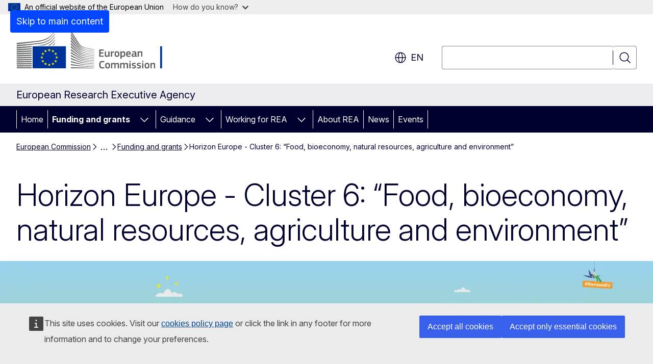

--- FILE ---
content_type: text/html; charset=UTF-8
request_url: https://rea.ec.europa.eu/funding-and-grants/horizon-europe-cluster-6-food-bioeconomy-natural-resources-agriculture-and-environment_en
body_size: 22185
content:
<!DOCTYPE html>
<html lang="en" dir="ltr" prefix="og: https://ogp.me/ns#">
  <head>
    <meta charset="utf-8" />
<meta name="description" content="Under Horizon Europe, the European Commission funds research and innovation for a greener Europe and a healthy planet for all." />
<meta name="keywords" content="food industry,biodiversity,water protection,circular economy,plastic waste" />
<link rel="canonical" href="https://rea.ec.europa.eu/funding-and-grants/horizon-europe-cluster-6-food-bioeconomy-natural-resources-agriculture-and-environment_en" />
<meta property="og:determiner" content="auto" />
<meta property="og:site_name" content="European Research Executive Agency" />
<meta property="og:type" content="website" />
<meta property="og:url" content="https://rea.ec.europa.eu/funding-and-grants/horizon-europe-cluster-6-food-bioeconomy-natural-resources-agriculture-and-environment_en" />
<meta property="og:title" content="Horizon Europe - Cluster 6: “Food, bioeconomy, natural resources, agriculture and environment”" />
<meta property="og:description" content="Under Horizon Europe, the European Commission funds research and innovation for a greener Europe and a healthy planet for all." />
<meta name="twitter:card" content="summary_large_image" />
<meta name="twitter:description" content="Under Horizon Europe, the European Commission funds research and innovation for a greener Europe and a healthy planet for all." />
<meta name="twitter:title" content="Horizon Europe - Cluster 6: “Food, bioeconomy, natural resources, agriculture and environment”" />
<meta property="og:image" content="https://rea.ec.europa.eu/profiles/contrib/ewcms/modules/ewcms_seo/assets/images/ec-socialmedia-fallback.png" />
<meta property="og:image:alt" content="European Research Executive Agency" />
<meta name="twitter:image" content="https://rea.ec.europa.eu/profiles/contrib/ewcms/modules/ewcms_seo/assets/images/ec-socialmedia-fallback.png" />
<meta name="twitter:image:alt" content="European Research Executive Agency" />
<meta http-equiv="X-UA-Compatible" content="IE=edge,chrome=1" />
<meta name="Generator" content="Drupal 11 (https://www.drupal.org)" />
<meta name="MobileOptimized" content="width" />
<meta name="HandheldFriendly" content="true" />
<meta name="viewport" content="width=device-width, initial-scale=1.0" />
<script type="application/json">{"service":"preview","position":"before"}</script>
<script type="application/ld+json">{
    "@context": "https:\/\/schema.org",
    "@type": "BreadcrumbList",
    "itemListElement": [
        {
            "@type": "ListItem",
            "position": 1,
            "item": {
                "@id": "https:\/\/ec.europa.eu\/info\/index_en",
                "name": "European Commission"
            }
        },
        {
            "@type": "ListItem",
            "position": 2,
            "item": {
                "@id": "https:\/\/rea.ec.europa.eu\/index_en",
                "name": "European Research Executive Agency"
            }
        },
        {
            "@type": "ListItem",
            "position": 3,
            "item": {
                "@id": "https:\/\/rea.ec.europa.eu\/funding-and-grants_en",
                "name": "Funding and grants"
            }
        },
        {
            "@type": "ListItem",
            "position": 4,
            "item": {
                "@id": "https:\/\/rea.ec.europa.eu\/funding-and-grants\/horizon-europe-cluster-6-food-bioeconomy-natural-resources-agriculture-and-environment_en",
                "name": "Horizon Europe - Cluster 6: “Food, bioeconomy, natural resources, agriculture and environment”"
            }
        }
    ]
}</script>
<link rel="icon" href="/themes/contrib/oe_theme/images/favicons/ec/favicon.ico" type="image/vnd.microsoft.icon" />
<link rel="alternate" hreflang="en" href="https://rea.ec.europa.eu/funding-and-grants/horizon-europe-cluster-6-food-bioeconomy-natural-resources-agriculture-and-environment_en" />
<link rel="icon" href="/themes/contrib/oe_theme/images/favicons/ec/favicon.svg" type="image/svg+xml" />
<link rel="apple-touch-icon" href="/themes/contrib/oe_theme/images/favicons/ec/favicon.png" />

    <title>Horizon Europe - Cluster 6: “Food, bioeconomy, natural resources, agriculture and environment” - European Research Executive Agency</title>
    <link rel="stylesheet" media="all" href="/sites/default/files/css/css_MTXbszkWn-YyU2sggVSPDJ4x5wlqXAsXSIO06B0XBGY.css?delta=0&amp;language=en&amp;theme=ewcms_theme&amp;include=eJxFyUEKwCAMBdELST2SRPupgpqQRIq3L125mcUbvGVYxN_kzN2bBEbyioFYeAhPTE-9ZSXdCeVc0TY9CCk9SlIt3rqE-nXkWlNW7s0q7mDbHCNmMny9Dy5k" />
<link rel="stylesheet" media="all" href="/sites/default/files/css/css_iZ3Lf1QCH4_6wlo25Gj5IKJMHYsmBr8uYgjJWcWnSCE.css?delta=1&amp;language=en&amp;theme=ewcms_theme&amp;include=eJxFyUEKwCAMBdELST2SRPupgpqQRIq3L125mcUbvGVYxN_kzN2bBEbyioFYeAhPTE-9ZSXdCeVc0TY9CCk9SlIt3rqE-nXkWlNW7s0q7mDbHCNmMny9Dy5k" />
<link rel="stylesheet" media="print" href="/sites/default/files/css/css_LaitrCNxZzIPe3EYrqaMbqi49ts-vllJ0y_qbEEuEh0.css?delta=2&amp;language=en&amp;theme=ewcms_theme&amp;include=eJxFyUEKwCAMBdELST2SRPupgpqQRIq3L125mcUbvGVYxN_kzN2bBEbyioFYeAhPTE-9ZSXdCeVc0TY9CCk9SlIt3rqE-nXkWlNW7s0q7mDbHCNmMny9Dy5k" />
<link rel="stylesheet" media="all" href="/sites/default/files/css/css_nR6xc02qrPv9011ty0LoCrdowBAxvLlSGjvzpcuTvoQ.css?delta=3&amp;language=en&amp;theme=ewcms_theme&amp;include=eJxFyUEKwCAMBdELST2SRPupgpqQRIq3L125mcUbvGVYxN_kzN2bBEbyioFYeAhPTE-9ZSXdCeVc0TY9CCk9SlIt3rqE-nXkWlNW7s0q7mDbHCNmMny9Dy5k" />
<link rel="stylesheet" media="print" href="/sites/default/files/css/css_gk1xOEr4lJTf7vLDppPhDA_m93XpuTUjybiQiq9sGp8.css?delta=4&amp;language=en&amp;theme=ewcms_theme&amp;include=eJxFyUEKwCAMBdELST2SRPupgpqQRIq3L125mcUbvGVYxN_kzN2bBEbyioFYeAhPTE-9ZSXdCeVc0TY9CCk9SlIt3rqE-nXkWlNW7s0q7mDbHCNmMny9Dy5k" />
<link rel="stylesheet" media="all" href="/sites/default/files/css/css_soD71lFWWWM7e8F1Foq3nFb0F8a2_zhA2VKBn3elCvw.css?delta=5&amp;language=en&amp;theme=ewcms_theme&amp;include=eJxFyUEKwCAMBdELST2SRPupgpqQRIq3L125mcUbvGVYxN_kzN2bBEbyioFYeAhPTE-9ZSXdCeVc0TY9CCk9SlIt3rqE-nXkWlNW7s0q7mDbHCNmMny9Dy5k" />
<link rel="stylesheet" media="print" href="/sites/default/files/css/css_GhQjnanx_xgugFmExuVYZ7fVtRLtO1PvwpDSLUOZ3qA.css?delta=6&amp;language=en&amp;theme=ewcms_theme&amp;include=eJxFyUEKwCAMBdELST2SRPupgpqQRIq3L125mcUbvGVYxN_kzN2bBEbyioFYeAhPTE-9ZSXdCeVc0TY9CCk9SlIt3rqE-nXkWlNW7s0q7mDbHCNmMny9Dy5k" />

    
  </head>
  <body class="language-en ecl-typography path-node page-node-type-landing-page">
          <a
  href="#main-content"
  class="ecl-link ecl-link--primary ecl-skip-link"
   id="skip-id"
>Skip to main content</a>

        <div id="cck_here"></div>    <script type="application/json">{"utility":"globan","theme":"light","logo":true,"link":true,"mode":false}</script>

      <div class="dialog-off-canvas-main-canvas" data-off-canvas-main-canvas>
          <header
  class="ecl-site-header ecl-site-header-with-logo-l ecl-site-header--has-menu"
  data-ecl-auto-init="SiteHeader"
>
  
    <div class="ecl-site-header__header">
        <div class="ecl-site-header__inner">
      <div class="ecl-site-header__background">
        <div class="ecl-site-header__header">
          <div class="ecl-site-header__container ecl-container">
            <div class="ecl-site-header__top" data-ecl-site-header-top>
                    <a
    class="ecl-link ecl-link--standalone ecl-site-header__logo-link"
    href="https://commission.europa.eu/index_en"
    aria-label="Home - European Commission"
    data-aria-label-en="Home - European Commission"
  >
                                <picture
  class="ecl-picture ecl-site-header__picture"
   title="European&#x20;Commission"
><source 
                  srcset="/themes/contrib/oe_theme/dist/ec/images/logo/positive/logo-ec--en.svg"
                          media="(min-width: 996px)"
                      ><img 
          class="ecl-site-header__logo-image ecl-site-header__logo-image--l"
              src="/themes/contrib/oe_theme/dist/ec/images/logo/logo-ec--mute.svg"
              alt="European Commission logo"
          ></picture>  </a>


              <div class="ecl-site-header__action">
                  <div class="ecl-site-header__language"><a
    class="ecl-button ecl-button--tertiary ecl-button--neutral ecl-site-header__language-selector"
    href="https://rea.ec.europa.eu/funding-and-grants/horizon-europe-cluster-6-food-bioeconomy-natural-resources-agriculture-and-environment_en"
    data-ecl-language-selector
    role="button"
    aria-label="Change language, current language is English - en"
      aria-controls="language-list-overlay"
    ><span class="ecl-site-header__language-icon"><span 
  class="wt-icon--global ecl-icon ecl-icon--m ecl-site-header__icon ecl-icon--global"
  aria-hidden="false"
   title="en" role="img"></span></span>en</a><div class="ecl-site-header__language-container" id="language-list-overlay" hidden data-ecl-language-list-overlay aria-labelledby="ecl-site-header__language-title" role="dialog"><div class="ecl-site-header__language-header"><div
        class="ecl-site-header__language-title"
        id="ecl-site-header__language-title"
      >Select your language</div><button
  class="ecl-button ecl-button--tertiary ecl-button--neutral ecl-site-header__language-close ecl-button--icon-only"
  type="submit"
   data-ecl-language-list-close
><span class="ecl-button__container"><span class="ecl-button__label" data-ecl-label="true">Close</span><span 
  class="wt-icon--close ecl-icon ecl-icon--m ecl-button__icon ecl-icon--close"
  aria-hidden="true"
   data-ecl-icon></span></span></button></div><div
      class="ecl-site-header__language-content"
      data-ecl-language-list-content
    ><div class="ecl-site-header__language-category" data-ecl-language-list-eu><ul class="ecl-site-header__language-list" translate="no"><li class="ecl-site-header__language-item"><a
  href="https://rea.ec.europa.eu/funding-and-grants/horizon-europe-cluster-6-food-bioeconomy-natural-resources-agriculture-and-environment_bg"
  class="ecl-link ecl-link--standalone ecl-link--no-visited ecl-site-header__language-link"
   hreflang="bg"
><span class="ecl-site-header__language-link-code">bg</span><span class="ecl-site-header__language-link-label" lang="bg">български</span></a></li><li class="ecl-site-header__language-item"><a
  href="https://rea.ec.europa.eu/funding-and-grants/horizon-europe-cluster-6-food-bioeconomy-natural-resources-agriculture-and-environment_es"
  class="ecl-link ecl-link--standalone ecl-link--no-visited ecl-site-header__language-link"
   hreflang="es"
><span class="ecl-site-header__language-link-code">es</span><span class="ecl-site-header__language-link-label" lang="es">español</span></a></li><li class="ecl-site-header__language-item"><a
  href="https://rea.ec.europa.eu/funding-and-grants/horizon-europe-cluster-6-food-bioeconomy-natural-resources-agriculture-and-environment_cs"
  class="ecl-link ecl-link--standalone ecl-link--no-visited ecl-site-header__language-link"
   hreflang="cs"
><span class="ecl-site-header__language-link-code">cs</span><span class="ecl-site-header__language-link-label" lang="cs">čeština</span></a></li><li class="ecl-site-header__language-item"><a
  href="https://rea.ec.europa.eu/funding-and-grants/horizon-europe-cluster-6-food-bioeconomy-natural-resources-agriculture-and-environment_da"
  class="ecl-link ecl-link--standalone ecl-link--no-visited ecl-site-header__language-link"
   hreflang="da"
><span class="ecl-site-header__language-link-code">da</span><span class="ecl-site-header__language-link-label" lang="da">dansk</span></a></li><li class="ecl-site-header__language-item"><a
  href="https://rea.ec.europa.eu/funding-and-grants/horizon-europe-cluster-6-food-bioeconomy-natural-resources-agriculture-and-environment_de"
  class="ecl-link ecl-link--standalone ecl-link--no-visited ecl-site-header__language-link"
   hreflang="de"
><span class="ecl-site-header__language-link-code">de</span><span class="ecl-site-header__language-link-label" lang="de">Deutsch</span></a></li><li class="ecl-site-header__language-item"><a
  href="https://rea.ec.europa.eu/funding-and-grants/horizon-europe-cluster-6-food-bioeconomy-natural-resources-agriculture-and-environment_et"
  class="ecl-link ecl-link--standalone ecl-link--no-visited ecl-site-header__language-link"
   hreflang="et"
><span class="ecl-site-header__language-link-code">et</span><span class="ecl-site-header__language-link-label" lang="et">eesti</span></a></li><li class="ecl-site-header__language-item"><a
  href="https://rea.ec.europa.eu/funding-and-grants/horizon-europe-cluster-6-food-bioeconomy-natural-resources-agriculture-and-environment_el"
  class="ecl-link ecl-link--standalone ecl-link--no-visited ecl-site-header__language-link"
   hreflang="el"
><span class="ecl-site-header__language-link-code">el</span><span class="ecl-site-header__language-link-label" lang="el">ελληνικά</span></a></li><li class="ecl-site-header__language-item"><a
  href="https://rea.ec.europa.eu/funding-and-grants/horizon-europe-cluster-6-food-bioeconomy-natural-resources-agriculture-and-environment_en"
  class="ecl-link ecl-link--standalone ecl-link--no-visited ecl-site-header__language-link ecl-site-header__language-link--active"
   hreflang="en"
><span class="ecl-site-header__language-link-code">en</span><span class="ecl-site-header__language-link-label" lang="en">English</span></a></li><li class="ecl-site-header__language-item"><a
  href="https://rea.ec.europa.eu/funding-and-grants/horizon-europe-cluster-6-food-bioeconomy-natural-resources-agriculture-and-environment_fr"
  class="ecl-link ecl-link--standalone ecl-link--no-visited ecl-site-header__language-link"
   hreflang="fr"
><span class="ecl-site-header__language-link-code">fr</span><span class="ecl-site-header__language-link-label" lang="fr">français</span></a></li><li class="ecl-site-header__language-item"><a
  href="https://rea.ec.europa.eu/funding-and-grants/horizon-europe-cluster-6-food-bioeconomy-natural-resources-agriculture-and-environment_ga"
  class="ecl-link ecl-link--standalone ecl-link--no-visited ecl-site-header__language-link"
   hreflang="ga"
><span class="ecl-site-header__language-link-code">ga</span><span class="ecl-site-header__language-link-label" lang="ga">Gaeilge</span></a></li><li class="ecl-site-header__language-item"><a
  href="https://rea.ec.europa.eu/funding-and-grants/horizon-europe-cluster-6-food-bioeconomy-natural-resources-agriculture-and-environment_hr"
  class="ecl-link ecl-link--standalone ecl-link--no-visited ecl-site-header__language-link"
   hreflang="hr"
><span class="ecl-site-header__language-link-code">hr</span><span class="ecl-site-header__language-link-label" lang="hr">hrvatski</span></a></li><li class="ecl-site-header__language-item"><a
  href="https://rea.ec.europa.eu/funding-and-grants/horizon-europe-cluster-6-food-bioeconomy-natural-resources-agriculture-and-environment_it"
  class="ecl-link ecl-link--standalone ecl-link--no-visited ecl-site-header__language-link"
   hreflang="it"
><span class="ecl-site-header__language-link-code">it</span><span class="ecl-site-header__language-link-label" lang="it">italiano</span></a></li><li class="ecl-site-header__language-item"><a
  href="https://rea.ec.europa.eu/funding-and-grants/horizon-europe-cluster-6-food-bioeconomy-natural-resources-agriculture-and-environment_lv"
  class="ecl-link ecl-link--standalone ecl-link--no-visited ecl-site-header__language-link"
   hreflang="lv"
><span class="ecl-site-header__language-link-code">lv</span><span class="ecl-site-header__language-link-label" lang="lv">latviešu</span></a></li><li class="ecl-site-header__language-item"><a
  href="https://rea.ec.europa.eu/funding-and-grants/horizon-europe-cluster-6-food-bioeconomy-natural-resources-agriculture-and-environment_lt"
  class="ecl-link ecl-link--standalone ecl-link--no-visited ecl-site-header__language-link"
   hreflang="lt"
><span class="ecl-site-header__language-link-code">lt</span><span class="ecl-site-header__language-link-label" lang="lt">lietuvių</span></a></li><li class="ecl-site-header__language-item"><a
  href="https://rea.ec.europa.eu/funding-and-grants/horizon-europe-cluster-6-food-bioeconomy-natural-resources-agriculture-and-environment_hu"
  class="ecl-link ecl-link--standalone ecl-link--no-visited ecl-site-header__language-link"
   hreflang="hu"
><span class="ecl-site-header__language-link-code">hu</span><span class="ecl-site-header__language-link-label" lang="hu">magyar</span></a></li><li class="ecl-site-header__language-item"><a
  href="https://rea.ec.europa.eu/funding-and-grants/horizon-europe-cluster-6-food-bioeconomy-natural-resources-agriculture-and-environment_mt"
  class="ecl-link ecl-link--standalone ecl-link--no-visited ecl-site-header__language-link"
   hreflang="mt"
><span class="ecl-site-header__language-link-code">mt</span><span class="ecl-site-header__language-link-label" lang="mt">Malti</span></a></li><li class="ecl-site-header__language-item"><a
  href="https://rea.ec.europa.eu/funding-and-grants/horizon-europe-cluster-6-food-bioeconomy-natural-resources-agriculture-and-environment_nl"
  class="ecl-link ecl-link--standalone ecl-link--no-visited ecl-site-header__language-link"
   hreflang="nl"
><span class="ecl-site-header__language-link-code">nl</span><span class="ecl-site-header__language-link-label" lang="nl">Nederlands</span></a></li><li class="ecl-site-header__language-item"><a
  href="https://rea.ec.europa.eu/funding-and-grants/horizon-europe-cluster-6-food-bioeconomy-natural-resources-agriculture-and-environment_pl"
  class="ecl-link ecl-link--standalone ecl-link--no-visited ecl-site-header__language-link"
   hreflang="pl"
><span class="ecl-site-header__language-link-code">pl</span><span class="ecl-site-header__language-link-label" lang="pl">polski</span></a></li><li class="ecl-site-header__language-item"><a
  href="https://rea.ec.europa.eu/funding-and-grants/horizon-europe-cluster-6-food-bioeconomy-natural-resources-agriculture-and-environment_pt"
  class="ecl-link ecl-link--standalone ecl-link--no-visited ecl-site-header__language-link"
   hreflang="pt"
><span class="ecl-site-header__language-link-code">pt</span><span class="ecl-site-header__language-link-label" lang="pt">português</span></a></li><li class="ecl-site-header__language-item"><a
  href="https://rea.ec.europa.eu/funding-and-grants/horizon-europe-cluster-6-food-bioeconomy-natural-resources-agriculture-and-environment_ro"
  class="ecl-link ecl-link--standalone ecl-link--no-visited ecl-site-header__language-link"
   hreflang="ro"
><span class="ecl-site-header__language-link-code">ro</span><span class="ecl-site-header__language-link-label" lang="ro">română</span></a></li><li class="ecl-site-header__language-item"><a
  href="https://rea.ec.europa.eu/funding-and-grants/horizon-europe-cluster-6-food-bioeconomy-natural-resources-agriculture-and-environment_sk"
  class="ecl-link ecl-link--standalone ecl-link--no-visited ecl-site-header__language-link"
   hreflang="sk"
><span class="ecl-site-header__language-link-code">sk</span><span class="ecl-site-header__language-link-label" lang="sk">slovenčina</span></a></li><li class="ecl-site-header__language-item"><a
  href="https://rea.ec.europa.eu/funding-and-grants/horizon-europe-cluster-6-food-bioeconomy-natural-resources-agriculture-and-environment_sl"
  class="ecl-link ecl-link--standalone ecl-link--no-visited ecl-site-header__language-link"
   hreflang="sl"
><span class="ecl-site-header__language-link-code">sl</span><span class="ecl-site-header__language-link-label" lang="sl">slovenščina</span></a></li><li class="ecl-site-header__language-item"><a
  href="https://rea.ec.europa.eu/funding-and-grants/horizon-europe-cluster-6-food-bioeconomy-natural-resources-agriculture-and-environment_fi"
  class="ecl-link ecl-link--standalone ecl-link--no-visited ecl-site-header__language-link"
   hreflang="fi"
><span class="ecl-site-header__language-link-code">fi</span><span class="ecl-site-header__language-link-label" lang="fi">suomi</span></a></li><li class="ecl-site-header__language-item"><a
  href="https://rea.ec.europa.eu/funding-and-grants/horizon-europe-cluster-6-food-bioeconomy-natural-resources-agriculture-and-environment_sv"
  class="ecl-link ecl-link--standalone ecl-link--no-visited ecl-site-header__language-link"
   hreflang="sv"
><span class="ecl-site-header__language-link-code">sv</span><span class="ecl-site-header__language-link-label" lang="sv">svenska</span></a></li></ul></div></div></div></div>
<div class="ecl-site-header__search-container" role="search">
  <a
    class="ecl-button ecl-button--tertiary ecl-site-header__search-toggle"
    href=""
    data-ecl-search-toggle="true"
    aria-controls=""
    aria-expanded="false"
  ><span 
  class="wt-icon--search ecl-icon ecl-icon--s ecl-site-header__icon ecl-icon--search"
  aria-hidden="true"
   role="img"></span></a>
  <script type="application/json">{"service":"search","version":"2.0","form":".ecl-search-form","filters":{"scope":{"sites":[{"selected":true,"name":"European Research Executive Agency","id":["comm-ewcms-rea"]}]}}}</script>
<form
  class="ecl-search-form ecl-site-header__search"
  role="search"
   class="oe-search-search-form" data-drupal-selector="oe-search-search-form" action="/funding-and-grants/horizon-europe-cluster-6-food-bioeconomy-natural-resources-agriculture-and-environment_en" method="post" id="oe-search-search-form" accept-charset="UTF-8" data-ecl-search-form
><div class="ecl-form-group"><label
                  for="edit-keys"
            id="edit-keys-label"
          class="ecl-form-label ecl-search-form__label"
    >Search</label><input
      id="edit-keys"
      class="ecl-text-input ecl-text-input--m ecl-search-form__text-input form-search ecl-search-form__text-input"
      name="keys"
        type="search"
            
  ></div><button
  class="ecl-button ecl-button--tertiary ecl-search-form__button ecl-search-form__button ecl-button--icon-only"
  type="submit"
  
><span class="ecl-button__container"><span 
  class="wt-icon--search ecl-icon ecl-icon--m ecl-button__icon ecl-icon--search"
  aria-hidden="true"
   data-ecl-icon></span><span class="ecl-button__label" data-ecl-label="true">Search</span></span></button><input autocomplete="off" data-drupal-selector="form-9seye7yfmeyxcqh8hqlbbkls-unlsog0wp802nammxy" type="hidden" name="form_build_id" value="form-9sEye7YfmeyXcQH8HqlbbKLs-UNLsOG0wp802NaMMXY" /><input data-drupal-selector="edit-oe-search-search-form" type="hidden" name="form_id" value="oe_search_search_form" /></form>
  
</div>


              </div>
            </div>
          </div>
        </div>
      </div>
    </div>
  
  </div>
      <div>
    <div id="block-machinetranslation">
  
    
      <div class="ecl-lang-select-page ecl-u-pv-m ecl-u-d-none" id="etrans-block">
  <div class="ecl-container">
    <div class="webtools-etrans--wrapper">
      <div id="webtools-etrans"></div>
      <div class="webtools-etrans--message">
        <div
  class="ecl-notification ecl-notification--info"
  data-ecl-notification
  role="alert"
  data-ecl-auto-init="Notification"
><span 
  class="wt-icon--information ecl-icon ecl-icon--m ecl-notification__icon ecl-icon--information"
  aria-hidden="false"
  ></span><div class="ecl-notification__content"><button
  class="ecl-button ecl-button--tertiary ecl-button--m ecl-button--neutral ecl-notification__close ecl-button--icon-only"
  type="button"
   data-ecl-notification-close
><span class="ecl-button__container"><span class="ecl-button__label" data-ecl-label="true">&nbsp;</span><span 
  class="wt-icon--close ecl-icon ecl-icon--m ecl-button__icon ecl-icon--close"
  aria-hidden="true"
   data-ecl-icon></span></span></button><div class="ecl-notification__description">&nbsp;</div></div></div>      </div>
    </div>
  </div>
</div>
<div class="ecl-lang-select-page ecl-u-pv-m ecl-u-d-none" id="no-etrans-block">
  <div class="ecl-container">
    <div class="webtools-etrans--wrapper">
      <div id="webtools-etrans"></div>
      <div class="webtools-etrans--message">
        <div
  class="ecl-notification ecl-notification--warning"
  data-ecl-notification
  role="alert"
  data-ecl-auto-init="Notification"
><span 
  class="wt-icon--information ecl-icon ecl-icon--m ecl-notification__icon ecl-icon--information"
  aria-hidden="false"
  ></span><div class="ecl-notification__content"><button
  class="ecl-button ecl-button--tertiary ecl-button--m ecl-button--neutral ecl-notification__close ecl-button--icon-only"
  type="button"
   data-ecl-notification-close
><span class="ecl-button__container"><span class="ecl-button__label" data-ecl-label="true">&nbsp;</span><span 
  class="wt-icon--close ecl-icon ecl-icon--m ecl-button__icon ecl-icon--close"
  aria-hidden="true"
   data-ecl-icon></span></span></button><div class="ecl-notification__description">&nbsp;</div></div></div>      </div>
    </div>
  </div>
</div>

  </div>

  </div>

  
          <div class="ecl-site-header__banner">
      <div class="ecl-container">
                  <div class="ecl-site-header__site-name">European Research Executive Agency</div>
                      </div>
    </div>
      <div id="block-ewcms-theme-horizontal-menu">
  
    
      <div style="height: 0">&nbsp;</div><div class="ewcms-horizontal-menu">
      
                                                                                                                                                                                                    
                                                                      
                                                                                        
                
                
                
          
      <nav
  class="ecl-menu"
  data-ecl-menu
  data-ecl-menu-max-lines="2"
  data-ecl-auto-init="Menu"
      data-ecl-menu-label-open="Menu"
        data-ecl-menu-label-close="Close"
    role="navigation" aria-label="Site&#x20;navigation"
><div class="ecl-menu__overlay"></div><div class="ecl-container ecl-menu__container"><button
  class="ecl-button ecl-button--tertiary ecl-button--neutral ecl-menu__open ecl-button--icon-only"
  type="button"
   data-ecl-menu-open aria-expanded="false"
><span class="ecl-button__container"><span 
  class="wt-icon--hamburger ecl-icon ecl-icon--m ecl-button__icon ecl-icon--hamburger"
  aria-hidden="true"
   data-ecl-icon></span><span 
  class="wt-icon--close ecl-icon ecl-icon--m ecl-button__icon ecl-icon--close"
  aria-hidden="true"
   data-ecl-icon></span><span class="ecl-button__label" data-ecl-label="true">Menu</span></span></button><section class="ecl-menu__inner" data-ecl-menu-inner aria-label="Menu"><header class="ecl-menu__inner-header"><button
  class="ecl-button ecl-button--tertiary ecl-menu__close ecl-button--icon-only"
  type="submit"
   data-ecl-menu-close
><span class="ecl-button__container"><span class="ecl-button__label" data-ecl-label="true">Close</span><span 
  class="wt-icon--close ecl-icon ecl-icon--m ecl-button__icon ecl-icon--close"
  aria-hidden="true"
   data-ecl-icon></span></span></button><div class="ecl-menu__title">Menu</div><button
  class="ecl-button ecl-button--tertiary ecl-menu__back"
  type="submit"
   data-ecl-menu-back
><span class="ecl-button__container"><span 
  class="wt-icon--corner-arrow ecl-icon ecl-icon--xs ecl-icon--rotate-270 ecl-button__icon ecl-icon--corner-arrow"
  aria-hidden="true"
   data-ecl-icon></span><span class="ecl-button__label" data-ecl-label="true">Back</span></span></button></header><button
  class="ecl-button ecl-button--tertiary ecl-menu__item ecl-menu__items-previous ecl-button--icon-only"
  type="button"
   data-ecl-menu-items-previous tabindex="-1"
><span class="ecl-button__container"><span 
  class="wt-icon--corner-arrow ecl-icon ecl-icon--s ecl-icon--rotate-270 ecl-button__icon ecl-icon--corner-arrow"
  aria-hidden="true"
   data-ecl-icon></span><span class="ecl-button__label" data-ecl-label="true">Previous items</span></span></button><button
  class="ecl-button ecl-button--tertiary ecl-menu__item ecl-menu__items-next ecl-button--icon-only"
  type="button"
   data-ecl-menu-items-next tabindex="-1"
><span class="ecl-button__container"><span 
  class="wt-icon--corner-arrow ecl-icon ecl-icon--s ecl-icon--rotate-90 ecl-button__icon ecl-icon--corner-arrow"
  aria-hidden="true"
   data-ecl-icon></span><span class="ecl-button__label" data-ecl-label="true">Next items</span></span></button><ul class="ecl-menu__list" data-ecl-menu-list><li class="ecl-menu__item" data-ecl-menu-item id="ecl-menu-item-ecl-menu-1809715961-0"><a
  href="/index_en"
  class="ecl-link ecl-link--standalone ecl-menu__link"
   data-untranslated-label="Home" data-active-path="&#x2F;" data-ecl-menu-link id="ecl-menu-item-ecl-menu-1809715961-0-link"
>Home</a></li><li class="ecl-menu__item ecl-menu__item--has-children" data-ecl-menu-item data-ecl-has-children aria-haspopup aria-expanded="false" id="ecl-menu-item-ecl-menu-1809715961-1"><a
  href="/funding-and-grants_en"
  class="ecl-link ecl-link--standalone ecl-menu__link"
   data-untranslated-label="Funding&#x20;and&#x20;grants" data-active-path="&#x2F;node&#x2F;11" data-ecl-menu-link id="ecl-menu-item-ecl-menu-1809715961-1-link"
>Funding and grants</a><button
  class="ecl-button ecl-button--tertiary ecl-button--neutral ecl-menu__button-caret ecl-button--icon-only"
  type="button"
   data-ecl-menu-caret aria-label="Access&#x20;item&#x27;s&#x20;children" aria-describedby="ecl-menu-item-ecl-menu-1809715961-1-link" aria-expanded="false"
><span class="ecl-button__container"><span 
  class="wt-icon--corner-arrow ecl-icon ecl-icon--xs ecl-icon--rotate-180 ecl-button__icon ecl-icon--corner-arrow"
  aria-hidden="true"
   data-ecl-icon></span></span></button><div
    class="ecl-menu__mega"
    data-ecl-menu-mega
  ><ul class="ecl-menu__sublist"><li
        class="ecl-menu__subitem"
        data-ecl-menu-subitem
      ><a
  href="/funding-and-grants/eu-mission-soil-deal-europe_en"
  class="ecl-link ecl-link--standalone ecl-menu__sublink"
   data-untranslated-label="EU&#x20;Mission&#x3A;&#x20;A&#x20;Soil&#x20;Deal&#x20;for&#x20;Europe" data-active-path="&#x2F;node&#x2F;391"
>EU Mission: A Soil Deal for Europe</a></li><li
        class="ecl-menu__subitem"
        data-ecl-menu-subitem
      ><a
  href="/funding-and-grants/horizon-europe-cluster-2-culture-creativity-and-inclusive-society_en"
  class="ecl-link ecl-link--standalone ecl-menu__sublink"
   data-untranslated-label="Horizon&#x20;Europe&#x20;-&#x20;Cluster&#x20;2&#x3A;&#x20;&#x201C;Culture,&#x20;creativity&#x20;and&#x20;inclusive&#x20;society&#x201D;" data-active-path="&#x2F;node&#x2F;32"
>Horizon Europe - Cluster 2: “Culture, creativity and inclusive society”</a></li><li
        class="ecl-menu__subitem"
        data-ecl-menu-subitem
      ><a
  href="/funding-and-grants/horizon-europe-cluster-3-civil-security-society_en"
  class="ecl-link ecl-link--standalone ecl-menu__sublink"
   data-untranslated-label="Horizon&#x20;Europe&#x20;-&#x20;Cluster&#x20;3&#x3A;&#x20;&#x201C;Civil&#x20;security&#x20;for&#x20;society&#x201D;&#x20;&#x20;" data-active-path="&#x2F;node&#x2F;33"
>Horizon Europe - Cluster 3: “Civil security for society”  </a></li><li
        class="ecl-menu__subitem"
        data-ecl-menu-subitem
      ><a
  href="/funding-and-grants/promotion-agricultural-products-0_en"
  class="ecl-link ecl-link--standalone ecl-menu__sublink"
   data-untranslated-label="Promotion&#x20;of&#x20;agricultural&#x20;products" data-active-path="&#x2F;node&#x2F;185"
>Promotion of agricultural products</a></li><li
        class="ecl-menu__subitem"
        data-ecl-menu-subitem
      ><a
  href="/funding-and-grants/horizon-europe-cluster-6-food-bioeconomy-natural-resources-agriculture-and-environment_en"
  class="ecl-link ecl-link--standalone ecl-menu__sublink"
   data-untranslated-label="Horizon&#x20;Europe&#x20;-&#x20;Cluster&#x20;6&#x3A;&#x20;&#x201C;Food,&#x20;bioeconomy,&#x20;natural&#x20;resources,&#x20;agriculture&#x20;and&#x20;environment&#x201D;" data-active-path="&#x2F;node&#x2F;27"
>Horizon Europe - Cluster 6: “Food, bioeconomy, natural resources, agriculture and environment”</a></li><li
        class="ecl-menu__subitem"
        data-ecl-menu-subitem
      ><a
  href="/funding-and-grants/horizon-europe-widening-participation-and-spreading-excellence_en"
  class="ecl-link ecl-link--standalone ecl-menu__sublink"
   data-untranslated-label="Horizon&#x20;Europe&#x3A;&#x20;Widening&#x20;participation&#x20;and&#x20;spreading&#x20;excellence&#x20;&#x20;" data-active-path="&#x2F;node&#x2F;34"
>Horizon Europe: Widening participation and spreading excellence  </a></li><li
        class="ecl-menu__subitem"
        data-ecl-menu-subitem
      ><a
  href="/funding-and-grants/horizon-europe-reforming-and-enhancing-european-ri-system_en"
  class="ecl-link ecl-link--standalone ecl-menu__sublink"
   data-untranslated-label="Horizon&#x20;Europe&#x3A;&#x20;Reforming&#x20;and&#x20;enhancing&#x20;the&#x20;European&#x20;R&amp;I&#x20;system&#x20;&#x20;" data-active-path="&#x2F;node&#x2F;35"
>Horizon Europe: Reforming and enhancing the European R&amp;I system  </a></li><li
        class="ecl-menu__subitem"
        data-ecl-menu-subitem
      ><a
  href="/funding-and-grants/horizon-europe-research-infrastructures_en"
  class="ecl-link ecl-link--standalone ecl-menu__sublink"
   data-untranslated-label="Horizon&#x20;Europe&#x3A;&#x20;Research&#x20;infrastructures&#x20;&#x20;" data-active-path="&#x2F;node&#x2F;36"
>Horizon Europe: Research infrastructures  </a></li><li
        class="ecl-menu__subitem"
        data-ecl-menu-subitem
      ><a
  href="/funding-and-grants/horizon-europe-marie-sklodowska-curie-actions_en"
  class="ecl-link ecl-link--standalone ecl-menu__sublink"
   data-untranslated-label="Horizon&#x20;Europe&#x3A;&#x20;Marie&#x20;Sk&#x0142;odowska-Curie&#x20;Actions" data-active-path="&#x2F;node&#x2F;62"
>Horizon Europe: Marie Skłodowska-Curie Actions</a></li><li
        class="ecl-menu__subitem"
        data-ecl-menu-subitem
      ><a
  href="/funding-and-grants/research-fund-coal-and-steel_en"
  class="ecl-link ecl-link--standalone ecl-menu__sublink"
   data-untranslated-label="Research&#x20;Fund&#x20;for&#x20;Coal&#x20;and&#x20;Steel&#x20;" data-active-path="&#x2F;node&#x2F;37"
>Research Fund for Coal and Steel </a></li><li class="ecl-menu__subitem ecl-menu__see-all"><a
  href="/funding-and-grants_en"
  class="ecl-link ecl-link--standalone ecl-link--icon ecl-menu__sublink"
  
><span 
      class="ecl-link__label">See all</span><span 
  class="wt-icon--arrow-left ecl-icon ecl-icon--xs ecl-icon--rotate-180 ecl-link__icon ecl-icon--arrow-left"
  aria-hidden="true"
  ></span></a></li></ul></div></li><li class="ecl-menu__item ecl-menu__item--has-children" data-ecl-menu-item data-ecl-has-children aria-haspopup aria-expanded="false" id="ecl-menu-item-ecl-menu-1809715961-2"><a
  href="/guidance_en"
  class="ecl-link ecl-link--standalone ecl-menu__link"
   data-untranslated-label="Guidance" data-active-path="&#x2F;node&#x2F;1213" data-ecl-menu-link id="ecl-menu-item-ecl-menu-1809715961-2-link"
>Guidance</a><button
  class="ecl-button ecl-button--tertiary ecl-button--neutral ecl-menu__button-caret ecl-button--icon-only"
  type="button"
   data-ecl-menu-caret aria-label="Access&#x20;item&#x27;s&#x20;children" aria-describedby="ecl-menu-item-ecl-menu-1809715961-2-link" aria-expanded="false"
><span class="ecl-button__container"><span 
  class="wt-icon--corner-arrow ecl-icon ecl-icon--xs ecl-icon--rotate-180 ecl-button__icon ecl-icon--corner-arrow"
  aria-hidden="true"
   data-ecl-icon></span></span></button><div
    class="ecl-menu__mega"
    data-ecl-menu-mega
  ><ul class="ecl-menu__sublist"><li
        class="ecl-menu__subitem"
        data-ecl-menu-subitem
      ><a
  href="/guidance/advice-eu-projects_en"
  class="ecl-link ecl-link--standalone ecl-menu__sublink"
   data-untranslated-label="Advice&#x20;for&#x20;EU&#x20;projects" data-active-path="&#x2F;node&#x2F;1214"
>Advice for EU projects</a></li><li
        class="ecl-menu__subitem"
        data-ecl-menu-subitem
      ><a
  href="/guidance/advice-applicants_en"
  class="ecl-link ecl-link--standalone ecl-menu__sublink"
   data-untranslated-label="Advice&#x20;for&#x20;applicants" data-active-path="&#x2F;node&#x2F;1215"
>Advice for applicants</a></li><li
        class="ecl-menu__subitem"
        data-ecl-menu-subitem
      ><a
  href="/guidance/research-careers-eu_en"
  class="ecl-link ecl-link--standalone ecl-menu__sublink"
   data-untranslated-label="Research&#x20;careers&#x20;in&#x20;the&#x20;EU" data-active-path="&#x2F;node&#x2F;1239"
>Research careers in the EU</a></li><li class="ecl-menu__subitem ecl-menu__see-all"><a
  href="/guidance_en"
  class="ecl-link ecl-link--standalone ecl-link--icon ecl-menu__sublink"
  
><span 
      class="ecl-link__label">See all</span><span 
  class="wt-icon--arrow-left ecl-icon ecl-icon--xs ecl-icon--rotate-180 ecl-link__icon ecl-icon--arrow-left"
  aria-hidden="true"
  ></span></a></li></ul></div></li><li class="ecl-menu__item ecl-menu__item--has-children" data-ecl-menu-item data-ecl-has-children aria-haspopup aria-expanded="false" id="ecl-menu-item-ecl-menu-1809715961-3"><a
  href="/working-rea_en"
  class="ecl-link ecl-link--standalone ecl-menu__link"
   data-untranslated-label="Working&#x20;for&#x20;REA" data-active-path="&#x2F;node&#x2F;13" data-ecl-menu-link id="ecl-menu-item-ecl-menu-1809715961-3-link"
>Working for REA</a><button
  class="ecl-button ecl-button--tertiary ecl-button--neutral ecl-menu__button-caret ecl-button--icon-only"
  type="button"
   data-ecl-menu-caret aria-label="Access&#x20;item&#x27;s&#x20;children" aria-describedby="ecl-menu-item-ecl-menu-1809715961-3-link" aria-expanded="false"
><span class="ecl-button__container"><span 
  class="wt-icon--corner-arrow ecl-icon ecl-icon--xs ecl-icon--rotate-180 ecl-button__icon ecl-icon--corner-arrow"
  aria-hidden="true"
   data-ecl-icon></span></span></button><div
    class="ecl-menu__mega"
    data-ecl-menu-mega
  ><ul class="ecl-menu__sublist"><li
        class="ecl-menu__subitem"
        data-ecl-menu-subitem
      ><a
  href="/working-rea/jobs-rea_en"
  class="ecl-link ecl-link--standalone ecl-menu__sublink"
   data-untranslated-label="Jobs&#x20;at&#x20;REA" data-active-path="&#x2F;node&#x2F;710"
>Jobs at REA</a></li><li
        class="ecl-menu__subitem"
        data-ecl-menu-subitem
      ><a
  href="/working-rea/applying-job-rea_en"
  class="ecl-link ecl-link--standalone ecl-menu__sublink"
   data-untranslated-label="Applying&#x20;for&#x20;a&#x20;job&#x20;at&#x20;REA" data-active-path="&#x2F;node&#x2F;711"
>Applying for a job at REA</a></li><li
        class="ecl-menu__subitem"
        data-ecl-menu-subitem
      ><a
  href="/working-rea/traineeships-rea_en"
  class="ecl-link ecl-link--standalone ecl-menu__sublink"
   data-untranslated-label="Traineeships&#x20;at&#x20;REA" data-active-path="&#x2F;node&#x2F;712"
>Traineeships at REA</a></li><li
        class="ecl-menu__subitem"
        data-ecl-menu-subitem
      ><a
  href="/working-rea/work-expert_en"
  class="ecl-link ecl-link--standalone ecl-menu__sublink"
   data-untranslated-label="Work&#x20;as&#x20;an&#x20;expert" data-active-path="&#x2F;node&#x2F;42"
>Work as an expert</a></li><li class="ecl-menu__subitem ecl-menu__see-all"><a
  href="/working-rea_en"
  class="ecl-link ecl-link--standalone ecl-link--icon ecl-menu__sublink"
  
><span 
      class="ecl-link__label">See all</span><span 
  class="wt-icon--arrow-left ecl-icon ecl-icon--xs ecl-icon--rotate-180 ecl-link__icon ecl-icon--arrow-left"
  aria-hidden="true"
  ></span></a></li></ul></div></li><li class="ecl-menu__item" data-ecl-menu-item id="ecl-menu-item-ecl-menu-1809715961-4"><a
  href="/about-rea_en"
  class="ecl-link ecl-link--standalone ecl-menu__link"
   data-untranslated-label="About&#x20;REA" data-active-path="&#x2F;node&#x2F;708" data-ecl-menu-link id="ecl-menu-item-ecl-menu-1809715961-4-link"
>About REA</a></li><li class="ecl-menu__item" data-ecl-menu-item id="ecl-menu-item-ecl-menu-1809715961-5"><a
  href="/news_en"
  class="ecl-link ecl-link--standalone ecl-menu__link"
   data-untranslated-label="News" data-active-path="&#x2F;node&#x2F;2" data-ecl-menu-link id="ecl-menu-item-ecl-menu-1809715961-5-link"
>News</a></li><li class="ecl-menu__item" data-ecl-menu-item id="ecl-menu-item-ecl-menu-1809715961-6"><a
  href="/events_en"
  class="ecl-link ecl-link--standalone ecl-menu__link"
   data-untranslated-label="Events" data-active-path="&#x2F;node&#x2F;5" data-ecl-menu-link id="ecl-menu-item-ecl-menu-1809715961-6-link"
>Events</a></li></ul></section></div></nav>

</div>

  </div>



</header>

            <div class="featured-page-header ecl-u-mb-2xl" id="block-ewcms-theme-page-header">
  
    
      
                
  


<div
  class="ecl-page-header"
  
><div class="ecl-container"><nav
  class="ecl-breadcrumb ecl-page-header__breadcrumb"
   aria-label="You&#x20;are&#x20;here&#x3A;" aria-label="" data-ecl-breadcrumb="true" data-ecl-auto-init="Breadcrumb"
><ol class="ecl-breadcrumb__container"><li class="ecl-breadcrumb__segment" data-ecl-breadcrumb-item="static"><a
  href="https://ec.europa.eu/info/index_en"
  class="ecl-link ecl-link--standalone ecl-breadcrumb__link"
  
>European Commission</a><span 
  class="wt-icon--corner-arrow ecl-icon ecl-icon--fluid ecl-breadcrumb__icon ecl-icon--corner-arrow"
  aria-hidden="true"
   role="presentation"></span></li><li
            class="ecl-breadcrumb__segment ecl-breadcrumb__segment--ellipsis"
            data-ecl-breadcrumb-ellipsis
            aria-hidden="true"
            ><button
  class="ecl-button ecl-button--tertiary ecl-button--m ecl-button--neutral ecl-breadcrumb__ellipsis"
  type="button"
   data-ecl-breadcrumb-ellipsis-button aria-label=""
>…</button><span 
  class="wt-icon--corner-arrow ecl-icon ecl-icon--fluid ecl-breadcrumb__icon ecl-icon--corner-arrow"
  aria-hidden="true"
   role="presentation"></span></li><li class="ecl-breadcrumb__segment" data-ecl-breadcrumb-item="expandable"><a
  href="/index_en"
  class="ecl-link ecl-link--standalone ecl-breadcrumb__link"
  
>European Research Executive Agency</a><span 
  class="wt-icon--corner-arrow ecl-icon ecl-icon--fluid ecl-breadcrumb__icon ecl-icon--corner-arrow"
  aria-hidden="true"
   role="presentation"></span></li><li class="ecl-breadcrumb__segment" data-ecl-breadcrumb-item="static"><a
  href="/funding-and-grants_en"
  class="ecl-link ecl-link--standalone ecl-breadcrumb__link"
  
>Funding and grants</a><span 
  class="wt-icon--corner-arrow ecl-icon ecl-icon--fluid ecl-breadcrumb__icon ecl-icon--corner-arrow"
  aria-hidden="true"
   role="presentation"></span></li><li class="ecl-breadcrumb__segment ecl-breadcrumb__current-page" data-ecl-breadcrumb-item="static" aria-current="page"><span>Horizon Europe - Cluster 6: “Food, bioeconomy, natural resources, agriculture and environment”</span></li></ol></nav><div class="ecl-page-header__info"><h1 class="ecl-page-header__title"><span>Horizon Europe - Cluster 6: “Food, bioeconomy, natural resources, agriculture and environment”</span></h1></div></div></div>
  </div>


  

  <main class="ecl-u-pb-xl" id="main-content" data-inpage-navigation-source-area="h2.ecl-u-type-heading-2, div.ecl-featured-item__heading">
    <div class="ecl-container">
      <div class="ecl-row">
        <div class="ecl-col-s-12 ewcms-top-sidebar">
            <div>
    <div data-drupal-messages-fallback class="hidden"></div>
  </div>

        </div>
      </div>
      <div class="ecl-row">
        <div class="ecl-col-s-12">
                      <div id="block-ewcms-theme-main-page-content" data-inpage-navigation-source-area="h2, div.ecl-featured-item__heading" class="ecl-u-mb-l">
  
    
      <article dir="ltr" class="ecl-color-mode--green-lemon">

  
    

  
  <div>
    


  
  <div class="ecl-u-mb-2xl">
    <a id="paragraph_2431"></a>
                                                                        <section 
  class="ecl-carousel ecl-carousel--full-width"
  data-ecl-auto-init="Carousel"
  aria-roledescription="carousel"
  ><div class="ecl-carousel__controls"><div class="ecl-container"><div class="ecl-carousel__autoplay"><button
  class="ecl-button ecl-button--tertiary ecl-button--neutral ecl-carousel__play ecl-button--icon-only"
  type="button"
  
><span class="ecl-button__container"><span class="ecl-button__label" data-ecl-label="true">Play carousel</span><span 
  class="wt-icon--play-outline ecl-icon ecl-icon--m ecl-button__icon ecl-carousel__icon-default ecl-icon--play-outline"
  aria-hidden="true"
   data-ecl-icon></span></span></button><button
  class="ecl-button ecl-button--tertiary ecl-button--neutral ecl-carousel__pause ecl-button--icon-only"
  type="button"
  
><span class="ecl-button__container"><span class="ecl-button__label" data-ecl-label="true">Pause carousel</span><span 
  class="wt-icon--pause-outline ecl-icon ecl-icon--m ecl-button__icon ecl-carousel__icon-default ecl-icon--pause-outline"
  aria-hidden="true"
   data-ecl-icon></span></span></button></div><div class="ecl-carousel__navigation" role="tablist"><button class="ecl-button ecl-button--tertiary ecl-button--neutral ecl-carousel__navigation-item" role="tab">
            1
          </button><button class="ecl-button ecl-button--tertiary ecl-button--neutral ecl-carousel__navigation-item" role="tab">
            2
          </button></div></div></div><div class="ecl-carousel__container"><div class="ecl-carousel__slides"><div 
        class="ecl-carousel__slide" 
        role="tabpanel" 
        aria-label="slide 1 of 2"
        aria-roledescription="slide"
      ><section
  class="ecl-banner ecl-banner--m ecl-banner--font-m ecl-banner--box-bg-light ecl-banner--color-dark ecl-banner--h-left ecl-banner--v-center"
  id="ecl-banner-666977433"
  data-ecl-banner data-ecl-auto-init="Banner"
><figure class="ecl-banner__picture-container"><picture
  class="ecl-picture ecl-banner__picture"
   data-ecl-banner-image
><source 
                  srcset="/sites/default/files/styles/oe_theme_full_width_banner_4_1/public/2025-10/2026_CL6_Info_Day_3840x960_EWPP_left_CB.png.webp?h=d7ca1927&amp;itok=O-ue5Btn 1x, /sites/default/files/styles/oe_theme_full_width_banner_4_1_2x/public/2025-10/2026_CL6_Info_Day_3840x960_EWPP_left_CB.png.webp?h=d7ca1927&amp;itok=JtTXSKBA 2x"
                          media="all and (min-width: 1368px)"
                      ><source 
                  srcset="/sites/default/files/styles/oe_theme_extra_extra_large_4_1_banner/public/2025-10/2026_CL6_Info_Day_3840x960_EWPP_left_CB.png.webp?h=d7ca1927&amp;itok=RPYQZlj1 1x, /sites/default/files/styles/oe_theme_extra_extra_large_4_1_banner_2x/public/2025-10/2026_CL6_Info_Day_3840x960_EWPP_left_CB.png.webp?h=d7ca1927&amp;itok=qNVNILrc 2x"
                          media="all and (min-width: 1140px)"
                      ><source 
                  srcset="/sites/default/files/styles/oe_theme_extra_large_3_1_banner/public/2025-10/2026_CL6_Info_Day_3840x960_EWPP_left_CB.png.webp?h=d7ca1927&amp;itok=KAQ7bo52 1x, /sites/default/files/styles/oe_theme_extra_large_3_1_banner_2x/public/2025-10/2026_CL6_Info_Day_3840x960_EWPP_left_CB.png.webp?h=d7ca1927&amp;itok=TTWNbdNy 2x"
                          media="all and (min-width: 996px)"
                      ><source 
                  srcset="/sites/default/files/styles/oe_theme_large_3_1_banner/public/2025-10/2026_CL6_Info_Day_3840x960_EWPP_left_CB.png.webp?h=d7ca1927&amp;itok=u8pBaUAo 1x, /sites/default/files/styles/oe_theme_large_3_1_banner_2x/public/2025-10/2026_CL6_Info_Day_3840x960_EWPP_left_CB.png.webp?h=d7ca1927&amp;itok=SarXl-2q 2x"
                          media="all and (min-width: 768px)"
                      ><source 
                  srcset="/sites/default/files/styles/oe_theme_medium_3_2_banner/public/2025-10/2026_CL6_Info_Day_3840x960_EWPP_left_CB.png.webp?h=d7ca1927&amp;itok=CuFGl0L2 1x, /sites/default/files/styles/oe_theme_medium_3_2_banner_2x/public/2025-10/2026_CL6_Info_Day_3840x960_EWPP_left_CB.png.webp?h=d7ca1927&amp;itok=JhTWuRE- 2x"
                          media="all and (min-width: 480px)"
                      ><source 
                  srcset="/sites/default/files/styles/oe_theme_small_3_2_banner/public/2025-10/2026_CL6_Info_Day_3840x960_EWPP_left_CB.png.webp?h=d7ca1927&amp;itok=9bRoMVf- 1x, /sites/default/files/styles/oe_theme_small_3_2_banner_2x/public/2025-10/2026_CL6_Info_Day_3840x960_EWPP_left_CB.png.webp?h=d7ca1927&amp;itok=NFJ3-SkV 2x"
                              ><img 
          class="ecl-banner__image"
              src="/sites/default/files/styles/oe_theme_full_width_banner_4_1/public/2025-10/2026_CL6_Info_Day_3840x960_EWPP_left_CB.png.webp?h=d7ca1927&amp;itok=O-ue5Btn"
              alt=""
          ></picture><footer class="ecl-banner__credit" data-ecl-banner-footer><div class="ecl-container">© European Union, 2025</div></footer></figure><div class="ecl-container ecl-banner__info"><div
      class="ecl-banner__container"
      data-ecl-banner-container
    ><div class="ecl-banner__content"><p class="ecl-banner__description" id="ecl-banner-666977433-description"><span class="ecl-banner__description-text">Cluster 6 | Info Days</span></p><div class="ecl-banner__cta"><a
  href="https://research-innovation-community.ec.europa.eu/events/2s2Xz6DhSgsazEcBuxo0Pm/overview"
  class="ecl-link ecl-link--primary-highlight ecl-link--icon ecl-banner__link-cta"
   data-original-title-description="Cluster&#x20;6&#x20;&#x7C;&#x20;Info&#x20;Days" data-slide-number="1" aria-describedby="ecl-banner-666977433-description"
><span 
      class="ecl-link__label">Register now</span><span 
  class="wt-icon--corner-arrow ecl-icon ecl-icon--s ecl-icon--rotate-90 ecl-icon--primary ecl-link__icon ecl-icon--corner-arrow"
  aria-hidden="true"
  ></span></a></div></div></div></div></section></div><div 
        class="ecl-carousel__slide" 
        role="tabpanel" 
        aria-label="slide 2 of 2"
        aria-roledescription="slide"
      ><section
  class="ecl-banner ecl-banner--m ecl-banner--font-m ecl-banner--box-bg-light ecl-banner--color-dark ecl-banner--h-left ecl-banner--v-center"
  id="ecl-banner-1169754756"
  data-ecl-banner data-ecl-auto-init="Banner"
><figure class="ecl-banner__picture-container"><picture
  class="ecl-picture ecl-banner__picture"
   data-ecl-banner-image
><source 
                  srcset="/sites/default/files/styles/oe_theme_full_width_banner_4_1/public/2025-06/2025_Oceans_banner.jpg.webp?h=e0bb27ce&amp;itok=mx5NQtTr 1x, /sites/default/files/styles/oe_theme_full_width_banner_4_1_2x/public/2025-06/2025_Oceans_banner.jpg.webp?h=e0bb27ce&amp;itok=T_ETG-o_ 2x"
                          media="all and (min-width: 1368px)"
                      ><source 
                  srcset="/sites/default/files/styles/oe_theme_extra_extra_large_4_1_banner/public/2025-06/2025_Oceans_banner.jpg.webp?h=e0bb27ce&amp;itok=RN4wRTIp 1x, /sites/default/files/styles/oe_theme_extra_extra_large_4_1_banner_2x/public/2025-06/2025_Oceans_banner.jpg.webp?h=e0bb27ce&amp;itok=KvAtkk2Y 2x"
                          media="all and (min-width: 1140px)"
                      ><source 
                  srcset="/sites/default/files/styles/oe_theme_extra_large_3_1_banner/public/2025-06/2025_Oceans_banner.jpg.webp?h=e0bb27ce&amp;itok=YXrMjN-w 1x, /sites/default/files/styles/oe_theme_extra_large_3_1_banner_2x/public/2025-06/2025_Oceans_banner.jpg.webp?h=e0bb27ce&amp;itok=0p0k3dCj 2x"
                          media="all and (min-width: 996px)"
                      ><source 
                  srcset="/sites/default/files/styles/oe_theme_large_3_1_banner/public/2025-06/2025_Oceans_banner.jpg.webp?h=e0bb27ce&amp;itok=AfKJzfeo 1x, /sites/default/files/styles/oe_theme_large_3_1_banner_2x/public/2025-06/2025_Oceans_banner.jpg.webp?h=e0bb27ce&amp;itok=vG1kQR8M 2x"
                          media="all and (min-width: 768px)"
                      ><source 
                  srcset="/sites/default/files/styles/oe_theme_medium_3_2_banner/public/2025-06/2025_Oceans_banner.jpg.webp?h=e0bb27ce&amp;itok=PNnBdJoX 1x, /sites/default/files/styles/oe_theme_medium_3_2_banner_2x/public/2025-06/2025_Oceans_banner.jpg.webp?h=e0bb27ce&amp;itok=lijnceTR 2x"
                          media="all and (min-width: 480px)"
                      ><source 
                  srcset="/sites/default/files/styles/oe_theme_small_3_2_banner/public/2025-06/2025_Oceans_banner.jpg.webp?h=e0bb27ce&amp;itok=EycKYhFT 1x, /sites/default/files/styles/oe_theme_small_3_2_banner_2x/public/2025-06/2025_Oceans_banner.jpg.webp?h=e0bb27ce&amp;itok=8nxJlQIa 2x"
                              ><img 
          class="ecl-banner__image"
              src="/sites/default/files/styles/oe_theme_full_width_banner_4_1/public/2025-06/2025_Oceans_banner.jpg.webp?h=e0bb27ce&amp;itok=mx5NQtTr"
              alt=""
          ></picture><footer class="ecl-banner__credit" data-ecl-banner-footer><div class="ecl-container">© European Union, 2025. Source: stephankerkhofs, Canva.</div></footer></figure><div class="ecl-container ecl-banner__info"><div
      class="ecl-banner__container"
      data-ecl-banner-container
    ><div class="ecl-banner__content"><p class="ecl-banner__description" id="ecl-banner-1169754756-description"><span class="ecl-banner__description-text">EU-backed research protecting &amp; restoring our oceans</span></p><div class="ecl-banner__cta"><a
  href="https://rea.ec.europa.eu/news/blueprint-blue-waters-eu-backed-research-protecting-restoring-our-oceans-2025-06-04_en"
  class="ecl-link ecl-link--primary-highlight ecl-link--icon ecl-banner__link-cta"
   data-original-title-description="EU-backed&#x20;research&#x20;protecting&#x20;&amp;&#x20;restoring&#x20;our&#x20;oceans" data-slide-number="2" aria-describedby="ecl-banner-1169754756-description"
><span 
      class="ecl-link__label">Read more</span><span 
  class="wt-icon--corner-arrow ecl-icon ecl-icon--s ecl-icon--rotate-90 ecl-icon--primary ecl-link__icon ecl-icon--corner-arrow"
  aria-hidden="true"
  ></span></a></div></div></div></div></section></div></div></div></section>

  </div>

  


  
  <div class="ecl-u-mb-2xl">
    <a id="paragraph_24"></a>
      <div>
          <div class="ecl"><p>Under&nbsp;<a href="https://research-and-innovation.ec.europa.eu/funding/funding-opportunities/funding-programmes-and-open-calls/horizon-europe/cluster-6-food-bioeconomy-natural-resources-agriculture-and-environment_en" class="ecl-link">Horizon Europe</a>,&nbsp;the European Commission funds research and innovation projects for a greener Europe and a healthy planet for&nbsp;all.</p></div>

      </div>

  </div>

    
  <div class="ecl-u-mb-2xl">
    <a id="paragraph_29"></a>
                    


  <div class="ecl-content-item-block"><div class="ecl-row"><div class="ecl-content-item-block__title ecl-col-12"><h2 class='ecl-u-type-heading-2'>Funding opportunities</h2></div></div><div class="ecl-row"><div class="ecl-content-item-block__item contextual-region ecl-u-mb-l ecl-col-12 ecl-col-l-4 "><article
  class="ecl-content-item"
   data-untranslated-label="Biodiversity&#x20;and&#x20;ecosystem&#x20;services&#x20;"
><div
  class="ecl-content-block ecl-content-item__content-block"
  
  data-ecl-auto-init="ContentBlock"
  data-ecl-content-block
><div class="ecl-content-block__title"><a
  href="/funding-and-grants/horizon-europe-cluster-6-food-bioeconomy-natural-resources-agriculture-and-environment/biodiversity-and-ecosystem-services_en"
  class="ecl-link ecl-link--standalone"
   data-ecl-title-link
>Biodiversity and ecosystem services </a></div><div class="ecl-content-block__description"><div class="ecl"><p>Single-stage - Next call for proposals opens on 17 April 2026<br />
Two-stage - Next call for proposals opens on 12 February 2026</p></div></div></div></article></div><div class="ecl-content-item-block__item contextual-region ecl-u-mb-l ecl-col-12 ecl-col-l-4 "><article
  class="ecl-content-item"
   data-untranslated-label="Fair,&#x20;healthy&#x20;and&#x20;environmentally&#x20;friendly&#x20;food&#x20;systems&#x20;from&#x20;primary&#x20;production&#x20;to&#x20;consumption&#x20;"
><div
  class="ecl-content-block ecl-content-item__content-block"
  
  data-ecl-auto-init="ContentBlock"
  data-ecl-content-block
><div class="ecl-content-block__title"><a
  href="/funding-and-grants/horizon-europe-cluster-6-food-bioeconomy-natural-resources-agriculture-and-environment/fair-healthy-and-environmentally-friendly-food-systems-primary-production-consumption_en"
  class="ecl-link ecl-link--standalone"
   data-ecl-title-link
>Fair, healthy and environmentally friendly food systems from primary production to consumption </a></div><div class="ecl-content-block__description"><div class="ecl"><p>Single-stage - Submit your proposal by 14 April 2026<br />
Two-stage - Next call for proposals opens on 12 February 2026</p></div></div></div></article></div><div class="ecl-content-item-block__item contextual-region ecl-u-mb-l ecl-col-12 ecl-col-l-4 "><article
  class="ecl-content-item"
   data-untranslated-label="Circular&#x20;economy&#x20;and&#x20;bioeconomy&#x20;sectors"
><div
  class="ecl-content-block ecl-content-item__content-block"
  
  data-ecl-auto-init="ContentBlock"
  data-ecl-content-block
><div class="ecl-content-block__title"><a
  href="/funding-and-grants/horizon-europe-cluster-6-food-bioeconomy-natural-resources-agriculture-and-environment/circular-economy-and-bioeconomy-sectors_en"
  class="ecl-link ecl-link--standalone"
   data-ecl-title-link
>Circular economy and bioeconomy sectors</a></div><div class="ecl-content-block__description"><div class="ecl"><p>Single-stage - Next call for proposals opens on 17 April 2026<br />
Two-stage - Next call for proposals opens on 12 February 2026</p></div></div></div></article></div><div class="ecl-content-item-block__item contextual-region ecl-u-mb-l ecl-col-12 ecl-col-l-4 "><article
  class="ecl-content-item"
   data-untranslated-label="Clean&#x20;environment&#x20;and&#x20;zero&#x20;pollution"
><div
  class="ecl-content-block ecl-content-item__content-block"
  
  data-ecl-auto-init="ContentBlock"
  data-ecl-content-block
><div class="ecl-content-block__title"><a
  href="/funding-and-grants/horizon-europe-cluster-6-food-bioeconomy-natural-resources-agriculture-and-environment/clean-environment-and-zero-pollution_en"
  class="ecl-link ecl-link--standalone"
   data-ecl-title-link
>Clean environment and zero pollution</a></div><div class="ecl-content-block__description"><div class="ecl"><p>Single-stage - Next call for proposals opens on 17 April 2026<br />
Two-stage - Next call for proposals opens on 12 February 2026</p></div></div></div></article></div><div class="ecl-content-item-block__item contextual-region ecl-u-mb-l ecl-col-12 ecl-col-l-4 "><article
  class="ecl-content-item"
   data-untranslated-label="Land,&#x20;oceans&#x20;and&#x20;water&#x20;for&#x20;climate&#x20;action&#x20;"
><div
  class="ecl-content-block ecl-content-item__content-block"
  
  data-ecl-auto-init="ContentBlock"
  data-ecl-content-block
><div class="ecl-content-block__title"><a
  href="/funding-and-grants/horizon-europe-cluster-6-food-bioeconomy-natural-resources-agriculture-and-environment/land-oceans-and-water-climate-action_en"
  class="ecl-link ecl-link--standalone"
   data-ecl-title-link
>Land, oceans and water for climate action </a></div><div class="ecl-content-block__description"><div class="ecl"><p>Next call for proposals opens on 12 February 2026</p></div></div></div></article></div><div class="ecl-content-item-block__item contextual-region ecl-u-mb-l ecl-col-12 ecl-col-l-4 last-item-column"><article
  class="ecl-content-item"
   data-untranslated-label="Resilient,&#x20;inclusive,&#x20;healthy&#x20;and&#x20;green&#x20;rural,&#x20;coastal&#x20;and&#x20;urban&#x20;communities"
><div
  class="ecl-content-block ecl-content-item__content-block"
  
  data-ecl-auto-init="ContentBlock"
  data-ecl-content-block
><div class="ecl-content-block__title"><a
  href="/funding-and-grants/horizon-europe-cluster-6-food-bioeconomy-natural-resources-agriculture-and-environment/resilient-inclusive-healthy-and-green-rural-coastal-and-urban-communities_en"
  class="ecl-link ecl-link--standalone"
   data-ecl-title-link
>Resilient, inclusive, healthy and green rural, coastal and urban communities</a></div><div class="ecl-content-block__description"><div class="ecl"><p>Submit your proposal by 14 April 2026</p></div></div></div></article></div><div class="ecl-content-item-block__item contextual-region ecl-u-mb-l ecl-col-12 ecl-col-l-4 last-item-column"><article
  class="ecl-content-item"
   data-untranslated-label="Innovative&#x20;governance,&#x20;environmental&#x20;observations&#x20;and&#x20;digital&#x20;solutions&#x20;in&#x20;support&#x20;of&#x20;the&#x20;Green&#x20;Deal"
><div
  class="ecl-content-block ecl-content-item__content-block"
  
  data-ecl-auto-init="ContentBlock"
  data-ecl-content-block
><div class="ecl-content-block__title"><a
  href="/funding-and-grants/horizon-europe-cluster-6-food-bioeconomy-natural-resources-agriculture-and-environment/innovative-governance-environmental-observations-and-digital-solutions-support-green-deal_en"
  class="ecl-link ecl-link--standalone"
   data-ecl-title-link
>Innovative governance, environmental observations and digital solutions in support of the Green Deal</a></div><div class="ecl-content-block__description"><div class="ecl"><p>Single-stage - Submit your proposal by 15 April 2026<br />
Single-stage - Next call for proposals opens on 25 August 2026<br />
Two-stage - Next call for proposals opens on 12 February 2026</p></div></div></div></article></div><div class="ecl-content-item-block__item contextual-region ecl-u-mb-l ecl-col-12 ecl-col-l-4 last-item-column last-item"><article
  class="ecl-content-item"
   data-untranslated-label="EU&#x20;Mission&#x3A;&#x20;A&#x20;Soil&#x20;Deal&#x20;for&#x20;Europe"
><div
  class="ecl-content-block ecl-content-item__content-block"
  
  data-ecl-auto-init="ContentBlock"
  data-ecl-content-block
><div class="ecl-content-block__title"><a
  href="/funding-and-grants/horizon-europe-cluster-6-food-bioeconomy-natural-resources-agriculture-and-environment/soil-mission_en"
  class="ecl-link ecl-link--standalone"
   data-ecl-title-link
>EU Mission: A Soil Deal for Europe</a></div><div class="ecl-content-block__description"><div class="ecl"><p>Single-stage - Next call for proposals opens on 4 February 2026<br />
Two-stage - Next call for proposals opens on 12 February 2026</p></div></div></div></article></div></div></div>
  

  </div>

    
  <div class="ecl-u-mb-2xl">
    <a id="paragraph_95"></a>
                


  <div class="ecl-content-item-block"><div class="ecl-row"><div class="ecl-content-item-block__title ecl-col-12"><h2 class='ecl-u-type-heading-2'>Apply for funding</h2></div></div><div class="ecl-row"><div class="ecl-content-item-block__item contextual-region ecl-u-mb-l ecl-col-12 ecl-col-l-4 "><article
  class="ecl-content-item"
   data-untranslated-label="Who&#x20;should&#x20;apply&#x20;"
><div
  class="ecl-content-block ecl-content-item__content-block"
  
  data-ecl-auto-init="ContentBlock"
  data-ecl-content-block
><div class="ecl-content-block__title"><a
  href="/horizon-europe-who-should-apply_en"
  class="ecl-link ecl-link--standalone"
   data-ecl-title-link
>Who should apply </a></div><div class="ecl-content-block__description"><div class="ecl"><p>Information on how to compose your project team and find partners</p></div></div></div></article></div><div class="ecl-content-item-block__item contextual-region ecl-u-mb-l ecl-col-12 ecl-col-l-4 "><article
  class="ecl-content-item"
   data-untranslated-label="How&#x20;to&#x20;apply"
><div
  class="ecl-content-block ecl-content-item__content-block"
  
  data-ecl-auto-init="ContentBlock"
  data-ecl-content-block
><div class="ecl-content-block__title"><a
  href="/horizon-europe-how-apply_en"
  class="ecl-link ecl-link--standalone"
   data-ecl-title-link
>How to apply</a></div><div class="ecl-content-block__description"><div class="ecl"><p>Overview of the application process and what types of projects can be funded</p></div></div></div></article></div><div class="ecl-content-item-block__item contextual-region ecl-u-mb-l ecl-col-12 ecl-col-l-4 "><article
  class="ecl-content-item"
   data-untranslated-label="Support&#x20;for&#x20;applicants"
><div
  class="ecl-content-block ecl-content-item__content-block"
  
  data-ecl-auto-init="ContentBlock"
  data-ecl-content-block
><div class="ecl-content-block__title"><a
  href="/horizon-europe-support-applicants_en"
  class="ecl-link ecl-link--standalone"
   data-ecl-title-link
>Support for applicants</a></div><div class="ecl-content-block__description"><div class="ecl"><p>Resources and contact points to help you prepare your proposal</p></div></div></div></article></div><div class="ecl-content-item-block__item contextual-region ecl-u-mb-l ecl-col-12 ecl-col-l-4 last-item-column"><article
  class="ecl-content-item"
   data-untranslated-label="How&#x20;to&#x20;build&#x20;a&#x20;successful&#x20;consortium"
><div
  class="ecl-content-block ecl-content-item__content-block"
  
  data-ecl-auto-init="ContentBlock"
  data-ecl-content-block
><div class="ecl-content-block__title"><a
  href="/how-build-successful-consortium-horizon-europe-project_en"
  class="ecl-link ecl-link--standalone"
   data-ecl-title-link
>How to build a successful consortium</a></div><div class="ecl-content-block__description"><div class="ecl"><p>Tips to help you find partners when applying for Horizon Europe funding</p></div></div></div></article></div><div class="ecl-content-item-block__item contextual-region ecl-u-mb-l ecl-col-12 ecl-col-l-4 last-item-column"><article
  class="ecl-content-item"
   data-untranslated-label="Open&#x20;science"
><div
  class="ecl-content-block ecl-content-item__content-block"
  
  data-ecl-auto-init="ContentBlock"
  data-ecl-content-block
><div class="ecl-content-block__title"><a
  href="/open-science_en"
  class="ecl-link ecl-link--standalone"
   data-ecl-title-link
>Open science</a></div><div class="ecl-content-block__description"><div class="ecl"><p>What you should comply with when applying for funding and implementing your project</p></div></div></div></article></div><div class="ecl-content-item-block__item contextual-region ecl-u-mb-l ecl-col-12 ecl-col-l-4 last-item-column last-item"><article
  class="ecl-content-item"
   data-untranslated-label="Gender&#x20;in&#x20;EU&#x20;research&#x20;and&#x20;innovation"
><div
  class="ecl-content-block ecl-content-item__content-block"
  
  data-ecl-auto-init="ContentBlock"
  data-ecl-content-block
><div class="ecl-content-block__title"><a
  href="/gender-eu-research-and-innovation_en"
  class="ecl-link ecl-link--standalone"
   data-ecl-title-link
>Gender in EU research and innovation</a></div><div class="ecl-content-block__description"><div class="ecl"><p>What to comply with when applying for funding and implementing your project</p></div></div></div></article></div></div></div>
  

  </div>

    
  <div class="ecl-u-mb-2xl">
    <a id="paragraph_40"></a>
              


  <div class="ecl-content-item-block"><div class="ecl-row"><div class="ecl-content-item-block__title ecl-col-12"><h2 class='ecl-u-type-heading-2'>How to manage your project</h2></div></div><div class="ecl-row"><div class="ecl-content-item-block__item contextual-region ecl-u-mb-l ecl-col-12 ecl-col-l-4 "><article
  class="ecl-content-item"
   data-untranslated-label="10&#x20;tips&#x20;to&#x20;manage&#x20;your&#x20;project"
><div
  class="ecl-content-block ecl-content-item__content-block"
  
  data-ecl-auto-init="ContentBlock"
  data-ecl-content-block
><div class="ecl-content-block__title"><a
  href="/10-tips-successfully-managing-your-eu-project_en"
  class="ecl-link ecl-link--standalone"
   data-ecl-title-link
>10 tips to manage your project</a></div><div class="ecl-content-block__description"><div class="ecl"><p>Comply with the conditions defined in your grant agreement</p></div></div></div></article></div><div class="ecl-content-item-block__item contextual-region ecl-u-mb-l ecl-col-12 ecl-col-l-4 "><article
  class="ecl-content-item"
   data-untranslated-label="Communication"
><div
  class="ecl-content-block ecl-content-item__content-block"
  
  data-ecl-auto-init="ContentBlock"
  data-ecl-content-block
><div class="ecl-content-block__title"><a
  href="/communicating-about-your-eu-funded-project_en"
  class="ecl-link ecl-link--standalone"
   data-ecl-title-link
>Communication</a></div><div class="ecl-content-block__description"><div class="ecl"><p>Tips and requirements on communicating your project</p></div></div></div></article></div><div class="ecl-content-item-block__item contextual-region ecl-u-mb-l ecl-col-12 ecl-col-l-4 last-item-column"><article
  class="ecl-content-item"
   data-untranslated-label="Dissemination&#x20;and&#x20;exploitation"
><div
  class="ecl-content-block ecl-content-item__content-block"
  
  data-ecl-auto-init="ContentBlock"
  data-ecl-content-block
><div class="ecl-content-block__title"><a
  href="/dissemination-and-exploitation_en"
  class="ecl-link ecl-link--standalone"
   data-ecl-title-link
>Dissemination and exploitation</a></div><div class="ecl-content-block__description"><div class="ecl"><p>Advice and resources on how to disseminate and exploit your project results</p></div></div></div></article></div><div class="ecl-content-item-block__item contextual-region ecl-u-mb-l ecl-col-12 ecl-col-l-4 last-item-column"><article
  class="ecl-content-item"
   data-untranslated-label="Grants&#x20;&amp;&#x20;reporting&#x202F;&#x20;"
><div
  class="ecl-content-block ecl-content-item__content-block"
  
  data-ecl-auto-init="ContentBlock"
  data-ecl-content-block
><div class="ecl-content-block__title"><a
  href="/horizon-europe-grants-reporting_en"
  class="ecl-link ecl-link--standalone"
   data-ecl-title-link
>Grants &amp; reporting  </a></div><div class="ecl-content-block__description"><div class="ecl"><p>Guidelines on the contractual management of your project and reporting</p></div></div></div></article></div><div class="ecl-content-item-block__item contextual-region ecl-u-mb-l ecl-col-12 ecl-col-l-4 last-item-column last-item"><article
  class="ecl-content-item"
   data-untranslated-label="10&#x20;steps&#x20;to&#x20;reach&#x20;and&#x20;inform&#x20;policymakers"
><div
  class="ecl-content-block ecl-content-item__content-block"
  
  data-ecl-auto-init="ContentBlock"
  data-ecl-content-block
><div class="ecl-content-block__title"><a
  href="/10-steps-reach-and-inform-policymakers_en"
  class="ecl-link ecl-link--standalone"
   data-ecl-title-link
>10 steps to reach and inform policymakers</a></div><div class="ecl-content-block__description"><div class="ecl"><p>How to effectively inform policymakers of your findings and maximise your policy impact</p></div></div></div></article></div></div></div>
  

  </div>

    
  <div class="ecl-u-mb-2xl">
    <a id="paragraph_44"></a>
                


  <div class="ecl-content-item-block"><div class="ecl-row"><div class="ecl-content-item-block__title ecl-col-12"><h2 class='ecl-u-type-heading-2'>Projects and results</h2></div></div><div class="ecl-row"><div class="ecl-content-item-block__item contextual-region ecl-u-mb-l ecl-col-12 ecl-col-l-4 "><article
  class="ecl-card"
   data-untranslated-label="Science&#x20;for&#x20;Democracy"
><picture
  class="ecl-picture ecl-card__picture"
   data-ecl-picture-link
><img 
          class="ecl-card__image"
              src="/sites/default/files/styles/oe_theme_ratio_3_2_medium/public/2024-05/2024_democracy_thumbnail.jpg?h=06ac0d8c&amp;itok=1cbzeMF-"
              alt=""
          ></picture><div class="ecl-card__body"><div
  class="ecl-content-block ecl-card__content-block"
  
  data-ecl-auto-init="ContentBlock"
  data-ecl-content-block
><div class="ecl-content-block__title"><a
  href="/science-democracy_en"
  class="ecl-link ecl-link--standalone"
   data-ecl-title-link
>Science for Democracy</a></div></div></div></article></div><div class="ecl-content-item-block__item contextual-region ecl-u-mb-l ecl-col-12 ecl-col-l-4 "><article
  class="ecl-card"
   data-untranslated-label="Research&#x20;and&#x20;Artificial&#x20;Intelligence"
><picture
  class="ecl-picture ecl-card__picture"
   data-ecl-picture-link
><img 
          class="ecl-card__image"
              src="/sites/default/files/styles/oe_theme_ratio_3_2_medium/public/2025-10/2025_REA_AI_thumb.jpg?h=06ac0d8c&amp;itok=QQowQzLS"
              alt=""
          ></picture><div class="ecl-card__body"><div
  class="ecl-content-block ecl-card__content-block"
  
  data-ecl-auto-init="ContentBlock"
  data-ecl-content-block
><div class="ecl-content-block__title"><a
  href="/research-and-artificial-intelligence_en"
  class="ecl-link ecl-link--standalone"
   data-ecl-title-link
>Research and Artificial Intelligence</a></div></div></div></article></div><div class="ecl-content-item-block__item contextual-region ecl-u-mb-l ecl-col-12 ecl-col-l-4 "><article
  class="ecl-card"
   data-untranslated-label="EU-funded&#x20;projects&#x20;contributing&#x20;to&#x20;the&#x20;EU&#x20;Missions"
><picture
  class="ecl-picture ecl-card__picture"
   data-ecl-picture-link
><img 
          class="ecl-card__image"
              src="/sites/default/files/styles/oe_theme_ratio_3_2_medium/public/2022-09/EU-Missions-general.jpg?itok=09BD0mgt"
              alt="EU Missions"
          ></picture><div class="ecl-card__body"><div
  class="ecl-content-block ecl-card__content-block"
  
  data-ecl-auto-init="ContentBlock"
  data-ecl-content-block
><div class="ecl-content-block__title"><a
  href="/eu-funded-projects-contributing-eu-missions_en"
  class="ecl-link ecl-link--standalone"
   data-ecl-title-link
>EU-funded projects contributing to the EU Missions</a></div></div></div></article></div><div class="ecl-content-item-block__item contextual-region ecl-u-mb-l ecl-col-12 ecl-col-l-4 last-item-column"><article
  class="ecl-card"
   data-untranslated-label="Green&#x20;Deal&#x20;Projects&#x20;Support&#x20;Office"
><picture
  class="ecl-picture ecl-card__picture"
   data-ecl-picture-link
><img 
          class="ecl-card__image"
              src="/sites/default/files/styles/oe_theme_ratio_3_2_medium/public/2023-02/Green_Deal_Projects_Support_Office.jpg?itok=6EVsvINM"
              alt="Green Deal Projects Support Office"
          ></picture><div class="ecl-card__body"><div
  class="ecl-content-block ecl-card__content-block"
  
  data-ecl-auto-init="ContentBlock"
  data-ecl-content-block
><div class="ecl-content-block__title"><a
  href="https://ec.europa.eu/research-and-innovation/en/strategy/strategy-2020-2024/environment-and-climate/european-green-deal/green-deal-projects-support"
  class="ecl-link ecl-link--standalone"
   data-ecl-title-link
>Green Deal Projects Support Office</a></div></div></div></article></div><div class="ecl-content-item-block__item contextual-region ecl-u-mb-l ecl-col-12 ecl-col-l-4 last-item-column"><article
  class="ecl-card"
   data-untranslated-label="CORDIS&#x20;database"
><picture
  class="ecl-picture ecl-card__picture"
   data-ecl-picture-link
><img 
          class="ecl-card__image"
              src="/sites/default/files/styles/oe_theme_ratio_3_2_medium/public/2021-04/GettyImages-1170941183.jpg?itok=mNJsv1XE"
              alt="cordis"
          ></picture><div class="ecl-card__body"><div
  class="ecl-content-block ecl-card__content-block"
  
  data-ecl-auto-init="ContentBlock"
  data-ecl-content-block
><div class="ecl-content-block__title"><a
  href="https://cordis.europa.eu/"
  class="ecl-link ecl-link--standalone"
   data-ecl-title-link
>CORDIS database</a></div></div></div></article></div><div class="ecl-content-item-block__item contextual-region ecl-u-mb-l ecl-col-12 ecl-col-l-4 last-item-column last-item"><article
  class="ecl-card"
   data-untranslated-label="Nature-based&#x20;solutions"
><picture
  class="ecl-picture ecl-card__picture"
   data-ecl-picture-link
><img 
          class="ecl-card__image"
              src="/sites/default/files/styles/oe_theme_ratio_3_2_medium/public/2021-08/nbs-cover.jpg?itok=uMzxsryM"
              alt="nbs cover"
          ></picture><div class="ecl-card__body"><div
  class="ecl-content-block ecl-card__content-block"
  
  data-ecl-auto-init="ContentBlock"
  data-ecl-content-block
><div class="ecl-content-block__title"><a
  href="/funding-and-grants/horizon-europe-cluster-6-food-bioeconomy-natural-resources-agriculture-and-environment/nature-based-solutions_en"
  class="ecl-link ecl-link--standalone"
   data-ecl-title-link
>Nature-based solutions</a></div></div></div></article></div></div></div>
  

  </div>

    
  <div class="ecl-u-mb-2xl">
    <a id="paragraph_220"></a>
      <div>
          <div id="block-newscl6" class="ecl-u-mt-l">
  
      <h2 class="ecl-u-type-heading-2">News</h2>
    
      <div class="ecl-content-item-block"><div class="ecl-row"><div class="ecl-content-item-block__item contextual-region ecl-u-mb-l ecl-col-12 ecl-col-l-6 "><article
  class="ecl-content-item"
  
><picture
  class="ecl-picture ecl-picture--zoom ecl-content-item__picture ecl-content-item__picture--large ecl-content-item__picture--left"
   data-ecl-picture-link
><img 
          class="ecl-content-item__image"
              src="https://rea.ec.europa.eu/sites/default/files/styles/oe_theme_ratio_3_2_medium/public/2025-12/SuS-GrassCeiling.jpg?h=d5267de7&amp;itok=ih5BQrNy"
              alt=""
          ></picture><div
  class="ecl-content-block ecl-content-item__content-block"
  
  data-ecl-auto-init="ContentBlock"
  data-ecl-content-block
><ul class="ecl-content-block__primary-meta-container"><li class="ecl-content-block__primary-meta-item">News article</li><li class="ecl-content-block__primary-meta-item"><time datetime="2025-12-16T12:00:00Z">16 December 2025</time></li></ul><div class="ecl-content-block__title"><a
  href="https://projects.research-and-innovation.ec.europa.eu/en/projects/success-stories/all/cutting-path-through-european-agricultures-grass-ceiling"
  class="ecl-link ecl-link--standalone"
   data-ecl-title-link
>Cutting a path through European agriculture’s ‘grass ceiling’</a></div><div class="ecl-content-block__description"><p>The EU-funded GRASS Ceiling project was launched to recognise rural women as drivers of agricultural change.</p></div><ul class="ecl-content-block__secondary-meta-container"><li class="ecl-content-block__secondary-meta-item"><span 
  class="wt-icon--clock ecl-icon ecl-icon--s ecl-content-block__secondary-meta-icon ecl-icon--clock"
  aria-hidden="true"
  ></span><span class="ecl-content-block__secondary-meta-label">1 min read</span></li></ul></div></article></div><div class="ecl-content-item-block__item contextual-region ecl-u-mb-l ecl-col-12 ecl-col-l-6 "><article
  class="ecl-content-item"
  
><picture
  class="ecl-picture ecl-picture--zoom ecl-content-item__picture ecl-content-item__picture--large ecl-content-item__picture--left"
   data-ecl-picture-link
><img 
          class="ecl-content-item__image"
              src="https://rea.ec.europa.eu/sites/default/files/styles/oe_theme_ratio_3_2_medium/public/2025-12/2026_WP2026_web_article_1200x675_01.jpg?h=c74750f6&amp;itok=xAuF5LAs"
              alt="A visual reading: Horizon Europe Work Programme 2026-2027"
          ></picture><div
  class="ecl-content-block ecl-content-item__content-block"
  
  data-ecl-auto-init="ContentBlock"
  data-ecl-content-block
><ul class="ecl-content-block__primary-meta-container"><li class="ecl-content-block__primary-meta-item">News article</li><li class="ecl-content-block__primary-meta-item"><time datetime="2025-12-12T12:00:00Z">12 December 2025</time></li></ul><div class="ecl-content-block__title"><a
  href="/news/horizon-europe-2026-27-eu14-billion-better-research-careers-greener-stronger-eu-2025-12-12-0_en"
  class="ecl-link ecl-link--standalone"
   data-ecl-title-link
>Horizon Europe 2026-27: €14 billion for better research careers in a greener, stronger EU </a></div><div class="ecl-content-block__description"><p>Discover the funding opportunities managed by the European Research Executive Agency (REA) for researchers to develop their careers, widen participation and support projects in key areas such as environment, agriculture and civil security. Learn more about the topics, timelines and upcoming info day</p></div><ul class="ecl-content-block__secondary-meta-container"><li class="ecl-content-block__secondary-meta-item"><span 
  class="wt-icon--clock ecl-icon ecl-icon--s ecl-content-block__secondary-meta-icon ecl-icon--clock"
  aria-hidden="true"
  ></span><span class="ecl-content-block__secondary-meta-label">6 min read</span></li></ul></div></article></div><div class="ecl-content-item-block__item contextual-region ecl-u-mb-l ecl-col-12 ecl-col-l-6 "><article
  class="ecl-content-item"
  
><picture
  class="ecl-picture ecl-picture--zoom ecl-content-item__picture ecl-content-item__picture--large ecl-content-item__picture--left"
   data-ecl-picture-link
><img 
          class="ecl-content-item__image"
              src="https://rea.ec.europa.eu/sites/default/files/styles/oe_theme_ratio_3_2_medium/public/2025-12/Soil%20microorganisms%20are%20helping%20scientists%20clean%20up%20lingering%20industrial%20pollution%20naturally.jpg?h=d3aaf986&amp;itok=ljDzhTlq"
              alt=""
          ></picture><div
  class="ecl-content-block ecl-content-item__content-block"
  
  data-ecl-auto-init="ContentBlock"
  data-ecl-content-block
><ul class="ecl-content-block__primary-meta-container"><li class="ecl-content-block__primary-meta-item">News article</li><li class="ecl-content-block__primary-meta-item"><time datetime="2025-12-12T12:00:00Z">12 December 2025</time></li></ul><div class="ecl-content-block__title"><a
  href="https://projects.research-and-innovation.ec.europa.eu/en/horizon-magazine/microbes-mission-clean-europes-toxic-soils"
  class="ecl-link ecl-link--standalone"
   data-ecl-title-link
>Microbes on a mission to clean up Europe’s toxic soils</a></div><div class="ecl-content-block__description"><p>EU-funded researchers are turning to nature’s very own clean-up crew to tackle toxic industrial soil pollution.</p></div><ul class="ecl-content-block__secondary-meta-container"><li class="ecl-content-block__secondary-meta-item"><span 
  class="wt-icon--clock ecl-icon ecl-icon--s ecl-content-block__secondary-meta-icon ecl-icon--clock"
  aria-hidden="true"
  ></span><span class="ecl-content-block__secondary-meta-label">1 min read</span></li></ul></div></article></div><div class="ecl-content-item-block__item contextual-region ecl-u-mb-l ecl-col-12 ecl-col-l-6 "><article
  class="ecl-content-item"
  
><picture
  class="ecl-picture ecl-picture--zoom ecl-content-item__picture ecl-content-item__picture--large ecl-content-item__picture--left"
   data-ecl-picture-link
><img 
          class="ecl-content-item__image"
              src="https://rea.ec.europa.eu/sites/default/files/styles/oe_theme_ratio_3_2_medium/public/2025-12/NeoGiant%20success%20story%20image.jpg?h=c1c4f8ae&amp;itok=FGm_4Ptw"
              alt=""
          ></picture><div
  class="ecl-content-block ecl-content-item__content-block"
  
  data-ecl-auto-init="ContentBlock"
  data-ecl-content-block
><ul class="ecl-content-block__primary-meta-container"><li class="ecl-content-block__primary-meta-item">News article</li><li class="ecl-content-block__primary-meta-item"><time datetime="2025-12-04T12:00:00Z">4 December 2025</time></li></ul><div class="ecl-content-block__title"><a
  href="https://projects.research-and-innovation.ec.europa.eu/en/strategy/strategy-2020-2024/environment-and-climate/european-green-deal/green-deal-projects-support/green-deal-success-stories/valorising-winemaking-waste-healthier-herds"
  class="ecl-link ecl-link--standalone"
   data-ecl-title-link
>Valorising winemaking waste for healthier herds</a></div><div class="ecl-content-block__description"><p>NeoGiANT transforms grape marc into natural antimicrobial solutions to reduce antibiotic use in livestock. Its innovations span feed, disease treatment, and reproduction, promoting animal welfare and sustainability.</p></div><ul class="ecl-content-block__secondary-meta-container"><li class="ecl-content-block__secondary-meta-item"><span 
  class="wt-icon--clock ecl-icon ecl-icon--s ecl-content-block__secondary-meta-icon ecl-icon--clock"
  aria-hidden="true"
  ></span><span class="ecl-content-block__secondary-meta-label">1 min read</span></li></ul></div></article></div><div class="ecl-content-item-block__item contextual-region ecl-u-mb-l ecl-col-12 ecl-col-l-6 last-item-column"><article
  class="ecl-content-item"
  
><picture
  class="ecl-picture ecl-picture--zoom ecl-content-item__picture ecl-content-item__picture--large ecl-content-item__picture--left"
   data-ecl-picture-link
><img 
          class="ecl-content-item__image"
              src="https://rea.ec.europa.eu/sites/default/files/styles/oe_theme_ratio_3_2_medium/public/2025-12/SuS-Aurora2.jpg?h=945d3386&amp;itok=3vdjLiki"
              alt=""
          ></picture><div
  class="ecl-content-block ecl-content-item__content-block"
  
  data-ecl-auto-init="ContentBlock"
  data-ecl-content-block
><ul class="ecl-content-block__primary-meta-container"><li class="ecl-content-block__primary-meta-item">News article</li><li class="ecl-content-block__primary-meta-item"><time datetime="2025-12-01T12:00:00Z">1 December 2025</time></li></ul><div class="ecl-content-block__title"><a
  href="https://projects.research-and-innovation.ec.europa.eu/en/projects/success-stories/all/new-tool-tells-you-how-much-co2-your-lifestyle-emits"
  class="ecl-link ecl-link--standalone"
   data-ecl-title-link
>New tool tells you how much CO₂ your lifestyle emits</a></div><div class="ecl-content-block__description"><p>Through community energy initiatives and an Energy Tracker app, the EU-funded AURORA project empowered students to strive for a ‘near-zero emission’ way of life.</p></div><ul class="ecl-content-block__secondary-meta-container"><li class="ecl-content-block__secondary-meta-item"><span 
  class="wt-icon--clock ecl-icon ecl-icon--s ecl-content-block__secondary-meta-icon ecl-icon--clock"
  aria-hidden="true"
  ></span><span class="ecl-content-block__secondary-meta-label">1 min read</span></li></ul></div></article></div><div class="ecl-content-item-block__item contextual-region ecl-u-mb-l ecl-col-12 ecl-col-l-6 last-item-column last-item"><article
  class="ecl-content-item"
  
><picture
  class="ecl-picture ecl-picture--zoom ecl-content-item__picture ecl-content-item__picture--large ecl-content-item__picture--left"
   data-ecl-picture-link
><img 
          class="ecl-content-item__image"
              src="https://rea.ec.europa.eu/sites/default/files/styles/oe_theme_ratio_3_2_medium/public/2025-11/LTU_Sunpine-1.jpg?h=222b92f9&amp;itok=8BGpdSj8"
              alt=""
          ></picture><div
  class="ecl-content-block ecl-content-item__content-block"
  
  data-ecl-auto-init="ContentBlock"
  data-ecl-content-block
><ul class="ecl-content-block__primary-meta-container"><li class="ecl-content-block__primary-meta-item">News article</li><li class="ecl-content-block__primary-meta-item"><time datetime="2025-11-26T12:00:00Z">26 November 2025</time></li></ul><div class="ecl-content-block__title"><a
  href="https://environment.ec.europa.eu/news/co2-cash-turning-pollution-next-gen-products-2025-10-24_en"
  class="ecl-link ecl-link--standalone"
   data-ecl-title-link
>From CO₂ to Cash: Turning pollution into the next generation of products</a></div><div class="ecl-content-block__description"><p>The project shows how the biochemical sector can reduce fossil dependence while creating new bio-based value chains.</p></div><ul class="ecl-content-block__secondary-meta-container"><li class="ecl-content-block__secondary-meta-item"><span 
  class="wt-icon--clock ecl-icon ecl-icon--s ecl-content-block__secondary-meta-icon ecl-icon--clock"
  aria-hidden="true"
  ></span><span class="ecl-content-block__secondary-meta-label">1 min read</span></li></ul></div></article></div></div><div class="ecl-u-border-color-neutral-light-500 ecl-u-border-width-1 ecl-u-border-top"></div><div class="ecl-row"><div class="ecl-content-item-block__button ecl-col-12"><div class="ecl-u-clearfix ecl-u-pv-m"><a
  href="/news_en?prefLang=fi&amp;f%5B0%5D=n_e_filters_filter%3A3"
  class="ecl-link ecl-link--standalone ecl-link--icon"
  
><span 
      class="ecl-link__label">See all</span><span 
  class="wt-icon--arrow-left ecl-icon ecl-icon--xs ecl-icon--rotate-180 ecl-link__icon ecl-icon--arrow-left"
  aria-hidden="true"
  ></span></a></div></div></div></div>
  </div>

      </div>

  </div>

    
  <div class="ecl-u-mb-2xl">
    <a id="paragraph_624"></a>
          


  <div class="ecl-content-item-block"><div class="ecl-row"><div class="ecl-content-item-block__item contextual-region ecl-u-mb-l ecl-col-12 ecl-col-l-4 last-item-column"><article
  class="ecl-card"
   data-untranslated-label="Subscribe&#x20;to&#x20;our&#x20;newsletter"
><div class="ecl-card__body"><div
  class="ecl-content-block ecl-card__content-block"
  
  data-ecl-auto-init="ContentBlock"
  data-ecl-content-block
><div class="ecl-content-block__title"><a
  href="https://ec.europa.eu/newsroom/rea/user-subscriptions/2277/create"
  class="ecl-link ecl-link--standalone"
   data-ecl-title-link
>Subscribe to our newsletter</a></div></div></div></article></div><div class="ecl-content-item-block__item contextual-region ecl-u-mb-l ecl-col-12 ecl-col-l-4 last-item-column"><article
  class="ecl-card"
   data-untranslated-label="Read&#x20;the&#x20;latest&#x20;newsletter"
><div class="ecl-card__body"><div
  class="ecl-content-block ecl-card__content-block"
  
  data-ecl-auto-init="ContentBlock"
  data-ecl-content-block
><div class="ecl-content-block__title"><a
  href="https://ec.europa.eu/newsroom/rea/newsletter-archives/view/service/2277"
  class="ecl-link ecl-link--standalone"
   data-ecl-title-link
>Read the latest newsletter</a></div></div></div></article></div><div class="ecl-content-item-block__item contextual-region ecl-u-mb-l ecl-col-12 ecl-col-l-4 last-item-column last-item"><article
  class="ecl-card"
   data-untranslated-label="Follow&#x20;us&#x20;on&#x20;X"
><div class="ecl-card__body"><div
  class="ecl-content-block ecl-card__content-block"
  
  data-ecl-auto-init="ContentBlock"
  data-ecl-content-block
><div class="ecl-content-block__title"><a
  href="https://x.com/EUgreenresearch"
  class="ecl-link ecl-link--standalone ecl-link--icon"
   data-ecl-title-link
><span 
      class="ecl-link__label">Follow us on X</span><span 
  class="wt-icon--external ecl-icon ecl-icon--2xs ecl-link__icon ecl-icon--external"
  aria-hidden="false"
  ></span></a></div></div></div></article></div></div></div>
  

  </div>

    
  <div class="ecl-u-mb-2xl">
    <a id="paragraph_214"></a>
      <div>
          <div id="block-eventscl6" class="ecl-u-mt-l">
  
      <h2 class="ecl-u-type-heading-2">Events</h2>
    
      <div class="ecl-content-item-block"><div class="ecl-row"><div class="ecl-content-item-block__item contextual-region ecl-u-mb-l ecl-col-12 ecl-col-l-6 "><article
  class="ecl-content-item ecl-content-item--inline"
  
><time
    class="ecl-date-block ecl-date-block--ongoing ecl-content-item__date"
    
  ><span class="ecl-date-block__day" aria-hidden="true">22-23</span><abbr title="January" class="ecl-date-block__month" aria-hidden="true">Jan</abbr><span class="ecl-date-block__year" aria-hidden="true">2026</span></time><div
  class="ecl-content-block ecl-content-item__content-block"
  
  data-ecl-auto-init="ContentBlock"
  data-ecl-content-block
><ul class="ecl-content-block__primary-meta-container"><li class="ecl-content-block__primary-meta-item">Info days</li></ul><div class="ecl-content-block__title"><a
  href="https://research-innovation-community.ec.europa.eu/events/2s2Xz6DhSgsazEcBuxo0Pm/overview"
  class="ecl-link ecl-link--standalone"
   data-ecl-title-link
>Horizon Europe info days - Cluster 6 Food, Bioeconomy, Natural Resources, Agriculture and Environment</a></div><div class="ecl-content-block__description"><div></div></div></div></article></div><div class="ecl-content-item-block__item contextual-region ecl-u-mb-l ecl-col-12 ecl-col-l-6 last-item-column"><article
  class="ecl-content-item ecl-content-item--inline"
  
><time
    class="ecl-date-block ecl-date-block--ongoing ecl-content-item__date"
    
  ><span class="ecl-date-block__day" aria-hidden="true">12</span><abbr title="February" class="ecl-date-block__month" aria-hidden="true">Feb</abbr><span class="ecl-date-block__year" aria-hidden="true">2026</span></time><div
  class="ecl-content-block ecl-content-item__content-block"
  
  data-ecl-auto-init="ContentBlock"
  data-ecl-content-block
><ul class="ecl-content-block__primary-meta-container"><li class="ecl-content-block__primary-meta-item">Training and workshops</li></ul><div class="ecl-content-block__title"><a
  href="https://ec.europa.eu/info/funding-tenders/opportunities/docs/2021-2027/horizon/other/events/20260212/event260212.htm"
  class="ecl-link ecl-link--standalone"
   data-ecl-title-link
>Lump Sum Funding in Horizon Europe: How does it work? How to write a proposal?</a></div><div class="ecl-content-block__description"><div></div></div></div></article></div><div class="ecl-content-item-block__item contextual-region ecl-u-mb-l ecl-col-12 ecl-col-l-6 last-item-column last-item"><article
  class="ecl-content-item ecl-content-item--inline"
  
><time
    class="ecl-date-block ecl-date-block--ongoing ecl-content-item__date"
    
  ><span class="ecl-date-block__day" aria-hidden="true">09-13</span><abbr title="June" class="ecl-date-block__month" aria-hidden="true">Jun</abbr><span class="ecl-date-block__year" aria-hidden="true">2026</span></time><div
  class="ecl-content-block ecl-content-item__content-block"
  
  data-ecl-auto-init="ContentBlock"
  data-ecl-content-block
><ul class="ecl-content-block__primary-meta-container"><li class="ecl-content-block__primary-meta-item">Exhibitions</li></ul><div class="ecl-content-block__title"><a
  href="https://new-european-bauhaus.europa.eu/events/festival_en#:~:text=The%20Festival%20of%20the%20New%20European%20Bauhaus%20is,2026%2C%20and%20you%20can%20be%20part%20of%20it%21"
  class="ecl-link ecl-link--standalone"
   data-ecl-title-link
>The Festival of the New European Bauhaus 2026</a></div><div class="ecl-content-block__description"><div></div></div></div></article></div></div><div class="ecl-u-border-color-neutral-light-500 ecl-u-border-width-1 ecl-u-border-top"></div><div class="ecl-row"><div class="ecl-content-item-block__button ecl-col-12"><div class="ecl-u-clearfix ecl-u-pv-m"><a
  href="/events_en"
  class="ecl-link ecl-link--standalone ecl-link--icon"
  
><span 
      class="ecl-link__label">See all</span><span 
  class="wt-icon--arrow-left ecl-icon ecl-icon--xs ecl-icon--rotate-180 ecl-link__icon ecl-icon--arrow-left"
  aria-hidden="true"
  ></span></a></div></div></div></div>
  </div>

      </div>

  </div>

    
  <div class="ecl-u-mb-2xl">
    <a id="paragraph_1001"></a>
      <div>
          <div id="block-publicationshorizoneuropecluster6foodbioeconomynaturalresourcesagricultureandenvironment" class="ecl-u-mt-l">
  
      <h2 class="ecl-u-type-heading-2">Publications</h2>
    
      <div class="ecl-content-item-block"><div class="ecl-row"><div class="ecl-content-item-block__item contextual-region ecl-u-mb-l ecl-col-12 ecl-col-l-6 "><article
  class="ecl-content-item"
  
><picture
  class="ecl-picture ecl-picture--zoom ecl-content-item__picture ecl-content-item__picture--large ecl-content-item__picture--right"
   data-ecl-picture-link
><img 
          class="ecl-content-item__image"
              src="https://rea.ec.europa.eu/sites/default/files/styles/oe_theme_publication_thumbnail/public/2025-12/461082.jpg?itok=aJPyG923"
              alt=""
          ></picture><div
  class="ecl-content-block ecl-content-item__content-block"
  
  data-ecl-auto-init="ContentBlock"
  data-ecl-content-block
><ul class="ecl-content-block__primary-meta-container"><li class="ecl-content-block__primary-meta-item">General publications</li><li class="ecl-content-block__primary-meta-item"><time datetime="2025-12-05T12:00:00Z">5 December 2025</time></li><li class="ecl-content-block__primary-meta-item">European Research Executive Agency</li></ul><div class="ecl-content-block__title"><a
  href="/publications/how-eu-us-research-collaboration-delivering-far-reaching-benefits_en"
  class="ecl-link ecl-link--standalone"
   data-ecl-title-link
>How EU-U.S. research collaboration is delivering far-reaching benefits</a></div><div class="ecl-content-block__description"><p>This CORDIS Results Pack showcases the strength of research collaboration between the European Union and the United States across 13 EU-funded projects, which are bringing benefits to citizens on both sides of the Atlantic.</p></div></div></article></div><div class="ecl-content-item-block__item contextual-region ecl-u-mb-l ecl-col-12 ecl-col-l-6 "><article
  class="ecl-content-item"
  
><picture
  class="ecl-picture ecl-picture--zoom ecl-content-item__picture ecl-content-item__picture--large ecl-content-item__picture--right"
   data-ecl-picture-link
><img 
          class="ecl-content-item__image"
              src="https://rea.ec.europa.eu/sites/default/files/styles/oe_theme_publication_thumbnail/public/2025-10/2025_F2P_DE_cover.jpg?itok=8ewMbzMD"
              alt=""
          ></picture><div
  class="ecl-content-block ecl-content-item__content-block"
  
  data-ecl-auto-init="ContentBlock"
  data-ecl-content-block
><ul class="ecl-content-block__primary-meta-container"><li class="ecl-content-block__primary-meta-item">General publications</li><li class="ecl-content-block__primary-meta-item"><time datetime="2025-10-24T12:00:00Z">24 October 2025</time></li><li class="ecl-content-block__primary-meta-item">European Research Executive Agency</li></ul><div class="ecl-content-block__title"><a
  href="/publications/disseminating-and-exploiting-results_en"
  class="ecl-link ecl-link--standalone"
   data-ecl-title-link
>Disseminating and exploiting results</a></div><div class="ecl-content-block__description"><p>Disseminating and exploiting results - A starter kit for EU-funded research and innovation projects</p></div></div></article></div><div class="ecl-content-item-block__item contextual-region ecl-u-mb-l ecl-col-12 ecl-col-l-6 last-item-column"><article
  class="ecl-content-item"
  
><picture
  class="ecl-picture ecl-picture--zoom ecl-content-item__picture ecl-content-item__picture--large ecl-content-item__picture--right"
   data-ecl-picture-link
><img 
          class="ecl-content-item__image"
              src="https://rea.ec.europa.eu/sites/default/files/styles/oe_theme_publication_thumbnail/public/2025-10/2025_SM_Checklist_cover_1.jpg?itok=_D7R_TlJ"
              alt=""
          ></picture><div
  class="ecl-content-block ecl-content-item__content-block"
  
  data-ecl-auto-init="ContentBlock"
  data-ecl-content-block
><ul class="ecl-content-block__primary-meta-container"><li class="ecl-content-block__primary-meta-item">General publications</li><li class="ecl-content-block__primary-meta-item"><time datetime="2025-10-02T12:00:00Z">2 October 2025</time></li><li class="ecl-content-block__primary-meta-item">European Research Executive Agency</li></ul><div class="ecl-content-block__title"><a
  href="/publications/communicating-about-your-research-project-social-media_en"
  class="ecl-link ecl-link--standalone"
   data-ecl-title-link
>Communicating about your research project on social media</a></div><div class="ecl-content-block__description"><p>This checklist provides useful tips on how to better communicate your project&#039;s work on a variety of social media channels.</p></div></div></article></div><div class="ecl-content-item-block__item contextual-region ecl-u-mb-l ecl-col-12 ecl-col-l-6 last-item-column last-item"><article
  class="ecl-content-item"
  
><picture
  class="ecl-picture ecl-picture--zoom ecl-content-item__picture ecl-content-item__picture--large ecl-content-item__picture--right"
   data-ecl-picture-link
><img 
          class="ecl-content-item__image"
              src="https://rea.ec.europa.eu/sites/default/files/styles/oe_theme_publication_thumbnail/public/2025-09/2025_F2P_Policy_Brief_cover.jpg?itok=jOINz0aP"
              alt=""
          ></picture><div
  class="ecl-content-block ecl-content-item__content-block"
  
  data-ecl-auto-init="ContentBlock"
  data-ecl-content-block
><ul class="ecl-content-block__primary-meta-container"><li class="ecl-content-block__primary-meta-item">General publications</li><li class="ecl-content-block__primary-meta-item"><time datetime="2025-09-12T12:00:00Z">12 September 2025</time></li><li class="ecl-content-block__primary-meta-item">European Research Executive Agency</li></ul><div class="ecl-content-block__title"><a
  href="/publications/sharing-scientific-evidence-policymakers-0_en"
  class="ecl-link ecl-link--standalone"
   data-ecl-title-link
>Sharing scientific evidence with policymakers</a></div><div class="ecl-content-block__description"><p>Guide on writing policy briefs for impact</p></div></div></article></div></div><div class="ecl-u-border-color-neutral-light-500 ecl-u-border-width-1 ecl-u-border-top"></div><div class="ecl-row"><div class="ecl-content-item-block__button ecl-col-12"><div class="ecl-u-clearfix ecl-u-pv-m"><a
  href="/publications_en"
  class="ecl-link ecl-link--standalone ecl-link--icon"
  
><span 
      class="ecl-link__label">Publications</span><span 
  class="wt-icon--arrow-left ecl-icon ecl-icon--xs ecl-icon--rotate-180 ecl-link__icon ecl-icon--arrow-left"
  aria-hidden="true"
  ></span></a></div></div></div></div>
  </div>

      </div>

  </div>

  
  </div>

</article>

  </div>

            
                  </div>
      </div>
      <div class="ecl-row">
        <div class="ecl-col-s-12">
          
            <div>
    <div id="block-ewcms-theme-socialshare">
  
    
      <div class="ecl-social-media-share ecl-u-screen-only">
  <p class="ecl-social-media-share__description">
    Share this page
  </p>
  <script type="application/json">{"service":"share","version":"2.0","networks":["twitter","facebook","linkedin","email","more"],"display":"icons","stats":true,"selection":true}</script>
</div>

  </div>

  </div>

        </div>
      </div>
    </div>
  </main>

        
  


  
  

  
    


    
  <footer
  class="ecl-site-footer"
   data-logo-area-label-en="Home&#x20;-&#x20;European&#x20;Commission"
><div class="ecl-container ecl-site-footer__container"><div class="ecl-site-footer__row ecl-site-footer__row--specific"><div 
  class="ecl-site-footer__section ecl-site-footer__section--site-info"
  
><div class="ecl-site-footer__title"><a
  href="https://rea.ec.europa.eu/index_en"
  class="ecl-link ecl-link--standalone ecl-link--inverted ecl-link--icon ecl-site-footer__title-link"
  
><span 
      class="ecl-link__label">European Research Executive Agency</span><span 
  class="wt-icon--arrow-left wt-icon--inverted ecl-icon ecl-icon--xs ecl-icon--flip-horizontal ecl-link__icon ecl-icon--arrow-left"
  aria-hidden="true"
  ></span></a></div><div class="ecl-site-footer__description">This site is managed by:<br />European Research Executive Agency</div><div
  class="ecl-social-media-follow ecl-social-media-follow--horizontal ecl-social-media-follow--left ecl-site-footer__social-media"
  
><ul class="ecl-social-media-follow__list"><li class="ecl-social-media-follow__item"><a
  href="https://www.linkedin.com/company/european-research-executive-agency-rea/"
  class="ecl-link ecl-link--standalone ecl-link--inverted ecl-link--no-visited ecl-link--icon ecl-social-media-follow__link ecl-link--icon-only"
   data-section-label-untranslated="Follow&#x20;us" data-footer-link-label="REA&#x20;on&#x20;LinkedIn"
><span 
  class="wt-icon-networks--linkedin wt-icon--inverted ecl-icon ecl-icon--s ecl-link__icon ecl-social-media-follow__icon ecl-icon-networks--linkedin"
  aria-hidden="true"
  ></span><span 
      class="ecl-link__label">REA on LinkedIn</span></a></li><li class="ecl-social-media-follow__item"><a
  href="https://ec.social-network.europa.eu/@REA"
  class="ecl-link ecl-link--standalone ecl-link--inverted ecl-link--no-visited ecl-link--icon ecl-social-media-follow__link ecl-link--icon-only"
   data-section-label-untranslated="Follow&#x20;us" data-footer-link-label="REA&#x20;on&#x20;Mastodon"
><span 
  class="wt-icon-networks--mastodon wt-icon--inverted ecl-icon ecl-icon--s ecl-link__icon ecl-social-media-follow__icon ecl-icon-networks--mastodon"
  aria-hidden="true"
  ></span><span 
      class="ecl-link__label">REA on Mastodon</span></a></li><li class="ecl-social-media-follow__item"><a
  href="https://x.com/REA_research"
  class="ecl-link ecl-link--standalone ecl-link--inverted ecl-link--no-visited ecl-link--icon ecl-social-media-follow__link ecl-link--icon-only"
   data-section-label-untranslated="Follow&#x20;us" data-footer-link-label="REA&#x20;Research"
><span 
  class="wt-icon-networks--x wt-icon--inverted ecl-icon ecl-icon--s ecl-link__icon ecl-social-media-follow__icon ecl-icon-networks--x"
  aria-hidden="true"
  ></span><span 
      class="ecl-link__label">REA Research</span></a></li><li class="ecl-social-media-follow__item"><a
  href="https://x.com/EUgreenresearch"
  class="ecl-link ecl-link--standalone ecl-link--inverted ecl-link--no-visited ecl-link--icon ecl-social-media-follow__link ecl-link--icon-only"
   data-section-label-untranslated="Follow&#x20;us" data-footer-link-label="EU&#x20;green&#x20;research"
><span 
  class="wt-icon-networks--x wt-icon--inverted ecl-icon ecl-icon--s ecl-link__icon ecl-social-media-follow__icon ecl-icon-networks--x"
  aria-hidden="true"
  ></span><span 
      class="ecl-link__label">EU green research</span></a></li><li class="ecl-social-media-follow__item"><a
  href="https://www.instagram.com/eu_science/"
  class="ecl-link ecl-link--standalone ecl-link--inverted ecl-link--no-visited ecl-link--icon ecl-social-media-follow__link ecl-link--icon-only"
   data-section-label-untranslated="Follow&#x20;us" data-footer-link-label="EU&#x20;Science"
><span 
  class="wt-icon-networks--instagram wt-icon--inverted ecl-icon ecl-icon--s ecl-link__icon ecl-social-media-follow__icon ecl-icon-networks--instagram"
  aria-hidden="true"
  ></span><span 
      class="ecl-link__label">EU Science</span></a></li><li class="ecl-social-media-follow__item"><a
  href="https://bsky.app/profile/scienceinnovation.ec.europa.eu"
  class="ecl-link ecl-link--standalone ecl-link--inverted ecl-link--no-visited ecl-link--icon ecl-social-media-follow__link ecl-link--icon-only"
   data-section-label-untranslated="Follow&#x20;us" data-footer-link-label="EU&#x20;Science,&#x20;Research&#x20;&amp;&#x20;Innovation"
><span 
  class="wt-icon-networks--bluesky wt-icon--inverted ecl-icon ecl-icon--s ecl-link__icon ecl-social-media-follow__icon ecl-icon-networks--bluesky"
  aria-hidden="true"
  ></span><span 
      class="ecl-link__label">EU Science, Research &amp; Innovation</span></a></li></ul></div></div><div class="ecl-site-footer__section ecl-site-footer__section--links"><div class="ecl-site-footer__row"><div 
  class="ecl-site-footer__section ecl-site-footer__section--about"
  
><div class="ecl-site-footer__title">
    About us  </div><ul class="ecl-site-footer__list"><li class="ecl-site-footer__list-item"><a
  href="/about-rea_en"
  class="ecl-link ecl-link--standalone ecl-link--inverted ecl-site-footer__link"
   data-section-label-untranslated="About&#x20;us" data-footer-link-label="About&#x20;REA"
>About REA</a></li><li class="ecl-site-footer__list-item"><a
  href="https://rea.ec.europa.eu/contact-rea_en"
  class="ecl-link ecl-link--standalone ecl-link--inverted ecl-site-footer__link"
   data-section-label-untranslated="About&#x20;us" data-footer-link-label="Contact&#x20;REA"
>Contact REA</a></li><li class="ecl-site-footer__list-item"><a
  href="https://rea.ec.europa.eu/subscribe-our-newsletters_en"
  class="ecl-link ecl-link--standalone ecl-link--inverted ecl-site-footer__link"
   data-section-label-untranslated="About&#x20;us" data-footer-link-label="Newsletters"
>Newsletters</a></li></ul></div></div><div class="ecl-site-footer__row"><div 
  class="ecl-site-footer__section ecl-site-footer__section--related"
  
><div class="ecl-site-footer__title">
    Related links  </div><ul class="ecl-site-footer__list"><li class="ecl-site-footer__list-item"><a
  href="/rea-privacy-policy-and-social-media-use_en"
  class="ecl-link ecl-link--standalone ecl-link--inverted ecl-site-footer__link"
   data-section-label-untranslated="Related&#x20;links" data-footer-link-label="REA&#x27;s&#x20;privacy&#x20;policy"
>REA&#039;s privacy policy</a></li><li class="ecl-site-footer__list-item"><a
  href="https://ec.europa.eu/anti-fraud/olaf-and-you/report-fraud_en"
  class="ecl-link ecl-link--standalone ecl-link--inverted ecl-site-footer__link"
   data-section-label-untranslated="Related&#x20;links" data-footer-link-label="Report&#x20;fraud"
>Report fraud</a></li><li class="ecl-site-footer__list-item"><a
  href="https://rea.ec.europa.eu/documents_en?f%5B0%5D=document_title%3AREA%20statement%20on%20language"
  class="ecl-link ecl-link--standalone ecl-link--inverted ecl-site-footer__link"
   data-section-label-untranslated="Related&#x20;links" data-footer-link-label="Use&#x20;of&#x20;languages&#x20;by&#x20;REA"
>Use of languages by REA</a></li><li class="ecl-site-footer__list-item"><a
  href="https://rea.ec.europa.eu/accessibility_en"
  class="ecl-link ecl-link--standalone ecl-link--inverted ecl-site-footer__link"
   data-section-label-untranslated="Related&#x20;links" data-footer-link-label="Accessibility"
>Accessibility</a></li></ul></div></div></div></div><div class="ecl-site-footer__row ecl-site-footer__row--common"><div 
  class="ecl-site-footer__section ecl-site-footer__section--common"
  
><a
  href="https://commission.europa.eu/index_en"
  class="ecl-link ecl-link--standalone ecl-link--inverted ecl-site-footer__logo-link"
  
><picture
  class="ecl-picture ecl-site-footer__picture"
  
><img 
          class="ecl-site-footer__logo-image"
              src="/themes/contrib/oe_theme/dist/ec/images/logo/negative/logo-ec--en.svg"
              alt="European Commission logo"
          ></picture></a><div class="ecl-site-footer__extra-links-container"><div
  class="ecl-social-media-follow ecl-social-media-follow--left ecl-social-media-follow--description_inline ecl-site-footer__social-media"
  
><p class="ecl-social-media-follow__description">Follow the European Commission</p><ul class="ecl-social-media-follow__list"><li class="ecl-social-media-follow__item"><a
  href="https://www.facebook.com/EuropeanCommission"
  class="ecl-link ecl-link--standalone ecl-link--inverted ecl-link--no-visited ecl-link--icon ecl-social-media-follow__link ecl-link--icon-only"
   data-section-label-untranslated="social_media_common_links" data-footer-link-label="Facebook"
><span 
  class="wt-icon-networks--facebook wt-icon--inverted ecl-icon ecl-icon--s ecl-link__icon ecl-social-media-follow__icon ecl-icon-networks--facebook"
  aria-hidden="true"
  ></span><span 
      class="ecl-link__label">Facebook</span></a></li><li class="ecl-social-media-follow__item"><a
  href="https://www.instagram.com/europeancommission"
  class="ecl-link ecl-link--standalone ecl-link--inverted ecl-link--no-visited ecl-link--icon ecl-social-media-follow__link ecl-link--icon-only"
   data-section-label-untranslated="social_media_common_links" data-footer-link-label="Instagram"
><span 
  class="wt-icon-networks--instagram wt-icon--inverted ecl-icon ecl-icon--s ecl-link__icon ecl-social-media-follow__icon ecl-icon-networks--instagram"
  aria-hidden="true"
  ></span><span 
      class="ecl-link__label">Instagram</span></a></li><li class="ecl-social-media-follow__item"><a
  href="https://x.com/EU_Commission"
  class="ecl-link ecl-link--standalone ecl-link--inverted ecl-link--no-visited ecl-link--icon ecl-social-media-follow__link ecl-link--icon-only"
   data-section-label-untranslated="social_media_common_links" data-footer-link-label="X"
><span 
  class="wt-icon-networks--x wt-icon--inverted ecl-icon ecl-icon--s ecl-link__icon ecl-social-media-follow__icon ecl-icon-networks--x"
  aria-hidden="true"
  ></span><span 
      class="ecl-link__label">X</span></a></li><li class="ecl-social-media-follow__item"><a
  href="https://www.linkedin.com/company/european-commission"
  class="ecl-link ecl-link--standalone ecl-link--inverted ecl-link--no-visited ecl-link--icon ecl-social-media-follow__link ecl-link--icon-only"
   data-section-label-untranslated="social_media_common_links" data-footer-link-label="Linkedin"
><span 
  class="wt-icon-networks--linkedin wt-icon--inverted ecl-icon ecl-icon--s ecl-link__icon ecl-social-media-follow__icon ecl-icon-networks--linkedin"
  aria-hidden="true"
  ></span><span 
      class="ecl-link__label">Linkedin</span></a></li><li class="ecl-social-media-follow__item"><a
  href="https://european-union.europa.eu/contact-eu/social-media-channels_en"
  class="ecl-link ecl-link--standalone ecl-link--inverted ecl-link--no-visited ecl-link--icon ecl-social-media-follow__link ecl-link--icon-only"
   data-section-label-untranslated="social_media_common_links" data-footer-link-label="Other"
><span 
  class="wt-icon-networks--chain wt-icon--inverted ecl-icon ecl-icon--s ecl-link__icon ecl-social-media-follow__icon ecl-icon-networks--chain"
  aria-hidden="true"
  ></span><span 
      class="ecl-link__label">Other</span></a></li></ul></div><ul class="ecl-site-footer__list ecl-site-footer__list--inline"><li class="ecl-site-footer__list-item"><a
  href="https://commission.europa.eu/about/contact_en"
  class="ecl-link ecl-link--standalone ecl-link--inverted ecl-site-footer__link"
   data-section-label-untranslated="extra_links" data-footer-link-label="Contact&#x20;us"
>Contact us</a></li></ul></div><ul class="ecl-site-footer__list ecl-site-footer__list--inline"><li class="ecl-site-footer__list-item"><a
  href="https://commission.europa.eu/legal-notice/vulnerability-disclosure-policy_en"
  class="ecl-link ecl-link--standalone ecl-link--inverted ecl-site-footer__link"
   data-section-label-untranslated="legal_navigation" data-footer-link-label="Report&#x20;an&#x20;IT&#x20;vulnerability"
>Report an IT vulnerability</a></li><li class="ecl-site-footer__list-item"><a
  href="https://commission.europa.eu/languages-our-websites_en"
  class="ecl-link ecl-link--standalone ecl-link--inverted ecl-site-footer__link"
   data-section-label-untranslated="legal_navigation" data-footer-link-label="Languages&#x20;on&#x20;our&#x20;websites"
>Languages on our websites</a></li><li class="ecl-site-footer__list-item"><a
  href="https://commission.europa.eu/cookies-policy_en"
  class="ecl-link ecl-link--standalone ecl-link--inverted ecl-site-footer__link"
   data-section-label-untranslated="legal_navigation" data-footer-link-label="Cookies"
>Cookies</a></li><li class="ecl-site-footer__list-item"><a
  href="https://commission.europa.eu/privacy-policy-websites-managed-european-commission_en"
  class="ecl-link ecl-link--standalone ecl-link--inverted ecl-site-footer__link"
   data-section-label-untranslated="legal_navigation" data-footer-link-label="Privacy&#x20;policy"
>Privacy policy</a></li><li class="ecl-site-footer__list-item"><a
  href="https://commission.europa.eu/legal-notice_en"
  class="ecl-link ecl-link--standalone ecl-link--inverted ecl-site-footer__link"
   data-section-label-untranslated="legal_navigation" data-footer-link-label="Legal&#x20;notice"
>Legal notice</a></li><li class="ecl-site-footer__list-item"><a
  href="/accessibility_en"
  class="ecl-link ecl-link--standalone ecl-link--inverted ecl-site-footer__link"
   data-is-accessibility-link="true"
>Accessibility</a></li></ul></div></div></div></footer>


  
  </div>

    <script type="application/json">{"utility":"piwik","siteID":"05175dd5-b22a-4c43-ad0f-cf45999215b3","sitePath":["rea.ec.europa.eu"],"siteSection":"horizon-europe-cluster-6","instance":"ec","dimensions":[{"id":3,"value":"Landing Page"},{"id":4,"value":"biodiversity circular-economy food-industry plastic-waste water-protection"},{"id":5,"value":"European-Research-Executive-Agency"},{"id":6,"value":"Horizon Europe - Cluster 6: \u201cFood, bioeconomy, natural resources, agriculture and environment\u201d"},{"id":7,"value":"59df3797-4496-4c0b-a033-2cdd50501c26"},{"id":8,"value":"EC - STANDARDISED"},{"id":9,"value":"food-industry economic-sector industrial-policy biodiversity environmental-policy water-protection environmental-protection environmental-policy circular-economy economy economic-policy plastic-waste waste environmental-issue environmental-policy"},{"id":10,"value":"Default landing page"},{"id":12,"value":"93"}]}</script>
<script type="application/json">{"utility":"cck"}</script>
<script type="application/json">{"service":"laco","include":"#block-ewcms-theme-main-page-content .ecl","coverage":{"document":"any","page":"any"},"icon":"all","exclude":".nolaco, .ecl-file, .ecl-content-item__title","ignore":["filename=([A-Za-z0-9\\-\\_]+)_([A-Za-z]{2}).pdf"]}</script>

    <script type="application/json" data-drupal-selector="drupal-settings-json">{"path":{"baseUrl":"\/","pathPrefix":"","currentPath":"node\/27","currentPathIsAdmin":false,"isFront":false,"currentLanguage":"en","urlSuffixes":["bg","cs","da","de","et","el","en","es","fr","ga","hr","it","lv","lt","hu","mt","nl","pl","pt","ro","sk","sl","fi","sv","tr","ar","ca","is","no","uk","ru","zh","lb","sw","he","ja","kl"]},"pluralDelimiter":"\u0003","suppressDeprecationErrors":true,"ewcms_multilingual":{"monolingual":false,"current_node_available_translations":["en"],"machine_translation_script":{"json":"{\u0022service\u0022:\u0022etrans\u0022,\u0022renderAs\u0022:false,\u0022user\u0022:\u0022European Research Executive Agency\u0022,\u0022exclude\u0022:\u0022.ecl-site-header__language-item,.ecl-site-header__language-selector,.toolbar\u0022,\u0022languages\u0022:{\u0022source\u0022:\u0022en\u0022,\u0022available\u0022:[\u0022en\u0022]},\u0022config\u0022:{\u0022live\u0022:false,\u0022mode\u0022:\u0022lc2023\u0022,\u0022targets\u0022:{\u0022receiver\u0022:\u0022#webtools-etrans\u0022}}}","current_node_language":"en"},"machine_translation":{"available_languages":["bg","es","cs","da","de","et","el","fr","ga","hr","it","lv","lt","hu","mt","nl","pl","pt-pt","ro","sk","sl","fi","sv","en"],"current_node_language_code":"en","native_languages":{"bg":"\u0431\u044a\u043b\u0433\u0430\u0440\u0441\u043a\u0438","es":"espa\u00f1ol","cs":"\u010de\u0161tina","da":"dansk","de":"Deutsch","et":"eesti","el":"\u03b5\u03bb\u03bb\u03b7\u03bd\u03b9\u03ba\u03ac","en":"English","fr":"fran\u00e7ais","ga":"Gaeilge","hr":"hrvatski","it":"italiano","lv":"latvie\u0161u","lt":"lietuvi\u0173","hu":"magyar","mt":"Malti","nl":"Nederlands","pl":"polski","pt-pt":"portugu\u00eas","ro":"rom\u00e2n\u0103","sk":"sloven\u010dina","sl":"sloven\u0161\u010dina","fi":"suomi","sv":"svenska","ar":"\u0627\u0644\u0639\u0631\u0628\u064a\u0629","ca":"catal\u00e0","is":"\u00edslenska","he":"\u05e2\u05d1\u05e8\u05d9\u05ea","kl":"kalaallisut","ja":"\u65e5\u672c\u8a9e","lb":"L\u00ebtzebuergesch","nb":"norsk","ru":"\u0440\u0443\u0441\u0441\u043a\u0438\u0439","sw":"Kiswahili","tr":"t\u00fcrk\u00e7e","uk":"y\u043a\u0440\u0430\u0457\u043d\u0441\u044c\u043a\u0430","zh-hans":"\u4e2d\u6587"},"suffix_map":{"bg":"bg","cs":"cs","da":"da","de":"de","et":"et","el":"el","en":"en","es":"es","fr":"fr","ga":"ga","hr":"hr","it":"it","lv":"lv","lt":"lt","hu":"hu","mt":"mt","nl":"nl","pl":"pl","pt":"pt-pt","ro":"ro","sk":"sk","sl":"sl","fi":"fi","sv":"sv"},"etrans_enabled":true,"etrans_languages":["ar","bg","cs","da","de","el","en","es","et","fi","fr","ga","hr","hu","is","it","ja","lt","lv","mt","nb","nl","pl","pt-pt","ro","ru","sk","sl","sv","tr","uk","zh-hans"],"non_eu_languages":["ar","ca","he","is","ja","kl","lb","nb","ru","sw","tr","uk","zh-hans"],"translated_strings":{"translation_not_available":{"bg":"\u0422\u0430\u0437\u0438 \u0441\u0442\u0440\u0430\u043d\u0438\u0446\u0430 \u043d\u0435 \u0435 \u0434\u043e\u0441\u0442\u044a\u043f\u043d\u0430 \u043d\u0430 \u0431\u044a\u043b\u0433\u0430\u0440\u0441\u043a\u0438 \u0435\u0437\u0438\u043a.","es":"Esta p\u00e1gina no est\u00e1 disponible en espa\u00f1ol","cs":"Tato str\u00e1nka nen\u00ed v \u010de\u0161tin\u011b k dispozici","da":"Denne side er ikke tilg\u00e6ngelig p\u00e5 dansk","de":"Diese Seite ist auf Deutsch nicht verf\u00fcgbar.","et":"See lehek\u00fclg ei ole eesti keeles k\u00e4ttesaadav","el":"\u0397 \u03c3\u03b5\u03bb\u03af\u03b4\u03b1 \u03b1\u03c5\u03c4\u03ae \u03b4\u03b5\u03bd \u03b5\u03af\u03bd\u03b1\u03b9 \u03b4\u03b9\u03b1\u03b8\u03ad\u03c3\u03b9\u03bc\u03b7 \u03c3\u03c4\u03b1 \u03b5\u03bb\u03bb\u03b7\u03bd\u03b9\u03ba\u03ac","en":"This page is not available in English.","fr":"Cette page n\u2019est pas disponible en fran\u00e7ais.","ga":"N\u00edl an leathanach seo ar f\u00e1il i nGaeilge","hr":"Ova stranica nije dostupna na hrvatskom jeziku","it":"Questa pagina non \u00e8 disponibile in italiano","lv":"\u0160\u012b lapa nav pieejama latvie\u0161u valod\u0101.","lt":"\u0160io puslapio lietuvi\u0173 kalba n\u0117ra","hu":"Ez az oldal nem \u00e9rhet\u0151 el magyarul","mt":"Din il-pa\u0121na mhix disponibbli bil-Malti","nl":"Deze pagina is niet beschikbaar in het Nederlands.","pl":"Strona nie jest dost\u0119pna w j\u0119zyku polskim.","pt-pt":"Esta p\u00e1gina n\u00e3o est\u00e1 dispon\u00edvel em portugu\u00eas","ro":"Aceast\u0103 pagin\u0103 nu este disponibil\u0103 \u00een limba rom\u00e2n\u0103","sk":"T\u00e1to str\u00e1nka nie je dostupn\u00e1 v sloven\u010dine","sl":"Ta stran ni na voljo v sloven\u0161\u010dini.","fi":"T\u00e4t\u00e4 sivua ei ole saatavilla suomen kielell\u00e4.","sv":"Sidan finns inte p\u00e5 svenska","ar":"\u0647\u0630\u0647 \u0627\u0644\u0635\u0641\u062d\u0629 \u063a\u064a\u0631 \u0645\u062a\u0627\u062d\u0629 \u0641\u064a \u0627\u0644\u0639\u0631\u0628\u064a\u0629.","ca":"Aquesta p\u00e0gina no est\u00e0 disponible en catal\u00e0.","is":"\u00deessi s\u00ed\u00f0a er ekki tilt\u00e6k \u00ed \u00edslenska.","he":"This page is not available in \u05e2\u05d1\u05e8\u05d9\u05ea.","kl":"This page is not available in kalaallisut.","ja":"\u3053\u306e\u30da\u30fc\u30b8\u306f\u65e5\u672c\u8a9e\u3067\u306f\u3054\u5229\u7528\u3044\u305f\u3060\u3051\u307e\u305b\u3093\u3002","lb":"D\u00ebs S\u00e4it ass net op L\u00ebtzebuergesch zoug\u00e4nglech.","nb":"Denne siden er ikke tilgjengelig p\u00e5 norsk.","ru":"\u0440\u0443\u0441\u0441\u043a\u0438\u0439 \u043e\u0442\u0441\u0443\u0442\u0441\u0442\u0432\u0443\u0435\u0442 \u0434\u043b\u044f \u043f\u0435\u0440\u0435\u0432\u043e\u0434\u0430 \u044d\u0442\u043e\u0439 \u0441\u0442\u0440\u0430\u043d\u0438\u0446\u044b","sw":"This page is not available in Kiswahili.","tr":"Bu sayfa t\u00fcrk\u00e7e dilinde mevcut de\u011fildir.","uk":"y\u043a\u0440\u0430\u0457\u043d\u0441\u044c\u043a\u0430 \u0432\u0456\u0434\u0441\u0443\u0442\u043d\u044f \u0434\u043b\u044f \u043f\u0435\u0440\u0435\u043a\u043b\u0430\u0434\u0443 \u0446\u0456\u0454\u0457 \u0441\u0442\u043e\u0440\u0456\u043d\u043a\u0438.","zh-hans":"\u672c\u9875\u9762\u5e76\u65e0\u4e2d\u6587\u7248\u672c\u3002"},"translation_message":{"bg":"\u0412\u0435\u0440\u0441\u0438\u044f \u043d\u0430 \u0431\u044a\u043b\u0433\u0430\u0440\u0441\u043a\u0438 \u0435\u0437\u0438\u043a \u0435 \u043d\u0430\u043b\u0438\u0447\u043d\u0430 \u0447\u0440\u0435\u0437 eTranslation, \u0443\u0441\u043b\u0443\u0433\u0430\u0442\u0430 \u0437\u0430 \u043c\u0430\u0448\u0438\u043d\u0435\u043d \u043f\u0440\u0435\u0432\u043e\u0434 \u043d\u0430 \u0415\u0432\u0440\u043e\u043f\u0435\u0439\u0441\u043a\u0430\u0442\u0430 \u043a\u043e\u043c\u0438\u0441\u0438\u044f.","es":"El espa\u00f1ol est\u00e1 disponible mediante eTranslation, el servicio de traducci\u00f3n autom\u00e1tica de la Comisi\u00f3n Europea.","cs":"\u010cesk\u00fd p\u0159eklad textu je k dispozici prost\u0159ednictv\u00edm eTranslation, slu\u017eby strojov\u00e9ho p\u0159ekladu Evropsk\u00e9 komise.","da":"En overs\u00e6ttelse til dansk f\u00e5r du via eTranslation, som er Europa-Kommissionens maskinovers\u00e6ttelsestjeneste.","de":"Deutsch ist \u00fcber eTranslation verf\u00fcgbar, den maschinellen \u00dcbersetzungsdienst der Europ\u00e4ischen Kommission.","et":"Eesti keel on Euroopa Komisjoni masint\u00f5lketeenuses eTranslation k\u00e4ttesaadav.","el":"\u0397 \u03ad\u03ba\u03b4\u03bf\u03c3\u03b7 \u03c3\u03c4\u03b1 \u03b5\u03bb\u03bb\u03b7\u03bd\u03b9\u03ba\u03ac \u03b5\u03af\u03bd\u03b1\u03b9 \u03b4\u03b9\u03b1\u03b8\u03ad\u03c3\u03b9\u03bc\u03b7 \u03bc\u03ad\u03c3\u03c9 \u03c4\u03b7\u03c2 \u03c5\u03c0\u03b7\u03c1\u03b5\u03c3\u03af\u03b1\u03c2 eTranslation, \u03c4\u03b7\u03c2 \u03c5\u03c0\u03b7\u03c1\u03b5\u03c3\u03af\u03b1\u03c2 \u03b1\u03c5\u03c4\u03cc\u03bc\u03b1\u03c4\u03b7\u03c2 \u03bc\u03b5\u03c4\u03ac\u03c6\u03c1\u03b1\u03c3\u03b7\u03c2 \u03c4\u03b7\u03c2 \u0395\u03c5\u03c1\u03c9\u03c0\u03b1\u03ca\u03ba\u03ae\u03c2 \u0395\u03c0\u03b9\u03c4\u03c1\u03bf\u03c0\u03ae\u03c2.","en":"English is available via eTranslation, the European Commission\u0027s machine translation service.","fr":"Le fran\u00e7ais est disponible par eTranslation, le service de traduction automatique de la Commission europ\u00e9enne.","ga":"T\u00e1 an Ghaeilge ar f\u00e1il tr\u00ed eTranslation, seirbh\u00eds meais\u00ednaistri\u00fach\u00e1in an Choimisi\u00fain Eorpaigh.","hr":"Tekst na hrvatskom dostupan je samo kao strojni prijevod koji je generirala usluga eTranslation Europske komisije.","it":"L\u0027italiano \u00e8 disponibile in versione tradotta automaticamente dal servizio eTranslation della Commissione europea.","lv":"Tulkojums latvie\u0161u valod\u0101 ir pieejams, izmantojot Eiropas Komisijas ma\u0161\u012bntulko\u0161anas pakalpojumu \u201ceTranslation\u201d.","lt":"Vertim\u0105 \u012f lietuvi\u0173 kalb\u0105 galima sugeneruoti Europos Komisijos ma\u0161ininio vertimo priemone \u201eeTranslation\u201c.","hu":"Ez a tartalom el\u00e9rhet\u0151 magyar nyelven az eTranslation, az Eur\u00f3pai Bizotts\u00e1g ford\u00edt\u00f3programja \u00e1ltal biztos\u00edtott g\u00e9pi ford\u00edt\u00e1s form\u00e1j\u00e1ban.","mt":"Il-Malti hu disponibbli permezz tal-eTranslation, is-servizz tat-traduzzjoni awtomatika tal-Kummissjoni Ewropea.","nl":"Nederlands is beschikbaar via eTranslation, de machinevertaaldienst van de Europese Commissie.","pl":"T\u0142umaczenie na j\u0119zyk polski zostanie wygenerowane przy pomocy serwisu t\u0142umaczenia maszynowego Komisji Europejskiej eTranslation.","pt-pt":"Vers\u00e3o em portugu\u00eas dispon\u00edvel atrav\u00e9s do servi\u00e7o eTranslation, o servi\u00e7o de tradu\u00e7\u00e3o autom\u00e1tica da Comiss\u00e3o Europeia.","ro":"Versiunea \u00een limba rom\u00e2n\u0103 este disponibil\u0103 prin intermediul eTranslation, serviciul de traducere automat\u0103 al Comisiei Europene.","sk":"Preklad do sloven\u010diny je dostupn\u00fd cez eTranslation, slu\u017ebu strojov\u00e9ho prekladu Eur\u00f3pskej komisie.","sl":"Slovenski prevod je na voljo prek eTranslation, strojnega prevajalnika Evropske komisije.","fi":"Euroopan komission eTranslation-palvelusta voi tilata suomenkielisen konek\u00e4\u00e4nn\u00f6ksen.","sv":"Svenska kan f\u00e5s via eTranslation, EU-kommissionens maskin\u00f6vers\u00e4ttningsverktyg.","ar":"@\u0627\u0644\u0644\u063a\u0629 \u0645\u062a\u0627\u062d\u0629 \u0645\u0646 \u062e\u0644\u0627\u0644 eTranslation\u060c \u062e\u062f\u0645\u0629 \u0627\u0644\u062a\u0631\u062c\u0645\u0629 \u0627\u0644\u0622\u0644\u064a\u0629 \u0645\u0646 \u0627\u0644\u0645\u0641\u0648\u0636\u064a\u0629 \u0627\u0644\u0623\u0648\u0631\u0648\u0628\u064a\u0629.","ca":"catal\u00e0 est\u00e0 disponible a trav\u00e9s d\u2019eTranslation, el servei de traducci\u00f3 autom\u00e0tica de la Comissi\u00f3 Europea.","is":"\u00edslenska er f\u00e1anlegt \u00ed gegnum eTranslation, v\u00e9l\u00fe\u00fd\u00f0ingar\u00fej\u00f3nustu framkv\u00e6mdastj\u00f3rnar Evr\u00f3pusambandsins.","he":"\u05e2\u05d1\u05e8\u05d9\u05ea is available via eTranslation, the European Commission\u0027s machine translation service.","kl":"kalaallisut is available via eTranslation, the European Commission\u0027s machine translation service.","ja":"\u65e5\u672c\u8a9e\u306f\u6b27\u5dde\u59d4\u54e1\u4f1a\u306e\u6a5f\u68b0\u7ffb\u8a33\u30b5\u30fc\u30d3\u30b9\u3067\u3042\u308beTranslation\u3092\u901a\u3058\u3066\u5229\u7528\u3067\u304d\u307e\u3059\u3002","lb":"L\u00ebtzebuergesch ass zoug\u00e4nglech via eTranslation, den automateschen Iwwersetzungsd\u00e9ngscht vun der Europ\u00e4escher Kommissioun.","nb":"norsk er tilgjengelig via eTranslation, EU-kommisjonens tjeneste for maskinoversettelse.","ru":"\u0440\u0443\u0441\u0441\u043a\u0438\u0439 \u0434\u043e\u0441\u0442\u0443\u043f\u0435\u043d \u0432 eTranslation, \u0441\u043b\u0443\u0436\u0431\u0435 \u043c\u0430\u0448\u0438\u043d\u043d\u043e\u0433\u043e \u043f\u0435\u0440\u0435\u0432\u043e\u0434\u0430 \u0415\u0432\u0440\u043e\u043f\u0435\u0439\u0441\u043a\u043e\u0439 \u043a\u043e\u043c\u0438\u0441\u0441\u0438\u0438.","sw":"Kiswahili is available via eTranslation, the European Commission\u0027s machine translation service.","tr":"t\u00fcrk\u00e7e, Avrupa Komisyonu\u0027nun makine terc\u00fcmesi hizmeti olan eTranslation \u00fczerinde mevcuttur.","uk":"y\u043a\u0440\u0430\u0457\u043d\u0441\u044c\u043a\u0430 \u0456\u0441\u043d\u0443\u0454 \u0432 eTranslation, \u0441\u043b\u0443\u0436\u0431\u0456 \u043c\u0430\u0448\u0438\u043d\u043d\u043e\u0433\u043e \u043f\u0435\u0440\u0435\u043a\u043b\u0430\u0434\u0443 \u0404\u0432\u0440\u043e\u043f\u0435\u0439\u0441\u044c\u043a\u043e\u0457 \u043a\u043e\u043c\u0456\u0441\u0456\u0457.","zh-hans":"\u53ef\u901a\u8fc7\u6b27\u76df\u59d4\u5458\u4f1a\u7684\u673a\u5668\u7ffb\u8bd1\u670d\u52a1eTranslation\u83b7\u5f97\u4e2d\u6587\u7248\u672c\u3002"},"translate_link":{"bg":"\u041f\u0440\u0435\u0432\u043e\u0434 \u043d\u0430 \u0431\u044a\u043b\u0433\u0430\u0440\u0441\u043a\u0438","es":"Traducir al espa\u00f1ol","cs":"P\u0159elo\u017eit do \u010de\u0161tiny","da":"Overs\u00e6t til dansk","de":"Ins Deutsche \u00fcbersetzen","et":"T\u00f5lgi eesti keelde","el":"\u039c\u03b5\u03c4\u03ac\u03c6\u03c1\u03b1\u03c3\u03b7 \u03c3\u03c4\u03b1 \u03b5\u03bb\u03bb\u03b7\u03bd\u03b9\u03ba\u03ac","en":"Translate to English","fr":"Traduire en fran\u00e7ais","ga":"Aistrigh go Gaeilge","hr":"Prevedi na hrvatski","it":"Tradurre in italiano","lv":"P\u0101rtulkot latvie\u0161u valod\u0101","lt":"I\u0161versti \u012f lietuvi\u0173 kalb\u0105","hu":"Ford\u00edt\u00e1s magyarra","mt":"Ittradu\u010bi g\u0127all-Malti","nl":"Vertalen in het Nederlands","pl":"Przet\u0142umacz na j\u0119zyk polski","pt-pt":"Traduzir para portugu\u00eas","ro":"Traducere \u00een limba rom\u00e2n\u0103","sk":"Prelo\u017ei\u0165 do sloven\u010diny","sl":"Prevedi v sloven\u0161\u010dino","fi":"K\u00e4\u00e4nn\u00e4 suomeksi","sv":"\u00d6vers\u00e4tt till svenska","ar":"\u062a\u0631\u062c\u0645 \u0625\u0644\u0649 \u0627\u0644\u0639\u0631\u0628\u064a\u0629.","ca":"Tradueix-la a catal\u00e0","is":"\u00de\u00fd\u00f0a \u00e1 \u00edslenska","he":"Translate to \u05e2\u05d1\u05e8\u05d9\u05ea","kl":"Translate to kalaallisut","ja":"\u65e5\u672c\u8a9e\u306b\u7ffb\u8a33","lb":"Op L\u00ebtzebuergesch iwwersetzen.","nb":"Oversett til norsk","ru":"\u041f\u0435\u0440\u0435\u0432\u0435\u0441\u0442\u0438 \u043d\u0430 \u0440\u0443\u0441\u0441\u043a\u0438\u0439","sw":"Translate to Kiswahili","tr":"t\u00fcrk\u00e7e diline terc\u00fcme et","uk":"\u041f\u0435\u0440\u0435\u043a\u043b\u0430\u0441\u0442\u0438 \u043d\u0430 y\u043a\u0440\u0430\u0457\u043d\u0441\u044c\u043a\u0430.","zh-hans":"\u7ffb\u8bd1\u4e3a\u4e2d\u6587"},"disclaimer_link":{"bg":"\u0412\u0430\u0436\u043d\u0430 \u0438\u043d\u0444\u043e\u0440\u043c\u0430\u0446\u0438\u044f \u043e\u0442\u043d\u043e\u0441\u043d\u043e \u043c\u0430\u0448\u0438\u043d\u043d\u0438\u044f \u043f\u0440\u0435\u0432\u043e\u0434","es":"Informaci\u00f3n importante sobre la traducci\u00f3n autom\u00e1tica","cs":"D\u016fle\u017eit\u00e9 informace o strojov\u00e9m p\u0159ekladu","da":"Vigtig information om maskinovers\u00e6ttelser","de":"Das sollten Sie \u00fcber maschinelle \u00dcbersetzung wissen","et":"Oluline teave masint\u00f5lke kohta","el":"\u03a3\u03b7\u03bc\u03b1\u03bd\u03c4\u03b9\u03ba\u03ad\u03c2 \u03c0\u03bb\u03b7\u03c1\u03bf\u03c6\u03bf\u03c1\u03af\u03b5\u03c2 \u03c3\u03c7\u03b5\u03c4\u03b9\u03ba\u03ac \u03bc\u03b5 \u03c4\u03b7\u03bd \u03b1\u03c5\u03c4\u03cc\u03bc\u03b1\u03c4\u03b7 \u03bc\u03b5\u03c4\u03ac\u03c6\u03c1\u03b1\u03c3\u03b7","en":"Important information about machine translation","fr":"Informations importantes concernant la traduction automatique","ga":"Eolas t\u00e1bhachtach faoin meais\u00ednaistri\u00fach\u00e1n","hr":"Va\u017ene informacije o strojnom prevo\u0111enju","it":"Informazioni importante sulla traduzione automatica","lv":"Svar\u012bga inform\u0101cija par ma\u0161\u012bntulko\u0161anu","lt":"Svarbi informacija apie ma\u0161inin\u012f vertim\u0105","hu":"Fontos tudnival\u00f3k a g\u00e9pi ford\u00edt\u00e1sr\u00f3l","mt":"Informazzjoni importanti dwar it-traduzzjoni awtomatika","nl":"Belangrijke informatie over machinevertaling","pl":"Wa\u017cne informacje o t\u0142umaczeniu maszynowym","pt-pt":"Informa\u00e7\u00f5es importantes sobre a tradu\u00e7\u00e3o autom\u00e1tica","ro":"Informa\u021bii importante despre traducerea automat\u0103","sk":"D\u00f4le\u017eit\u00e9 inform\u00e1cie o strojovom preklade","sl":"Pomembne informacije o strojnem prevodu","fi":"T\u00e4rke\u00e4\u00e4 tietoa konek\u00e4\u00e4nn\u00f6ksist\u00e4","sv":"Viktigt om maskin\u00f6vers\u00e4ttning","ar":"\u0645\u0639\u0644\u0648\u0645\u0627\u062a \u0647\u0627\u0645\u0629 \u062d\u0648\u0644 \u0627\u0644\u062a\u0631\u062c\u0645\u0629 \u0627\u0644\u0622\u0644\u064a\u0629","ca":"Informaci\u00f3 important sobre la traducci\u00f3 autom\u00e0tica","is":"Mikilv\u00e6gar uppl\u00fdsingar um v\u00e9lr\u00e6na \u00fe\u00fd\u00f0ingu","he":"Important information about machine translation","kl":"Important information about machine translation","ja":"\u6a5f\u68b0\u7ffb\u8a33\u306b\u95a2\u3059\u308b\u91cd\u8981\u306a\u60c5\u5831","lb":"Wichteg Informatiounen fir d\u0027automatesch Iwwersetzung","nb":"Viktig informasjon om maskinoversettelse","ru":"\u0412\u0430\u0436\u043d\u0430\u044f \u0438\u043d\u0444\u043e\u0440\u043c\u0430\u0446\u0438\u044f \u043e \u043c\u0430\u0448\u0438\u043d\u043d\u043e\u043c \u043f\u0435\u0440\u0435\u0432\u043e\u0434\u0435","sw":"Important information about machine translation","tr":"Makine terc\u00fcmesi hakk\u0131nda \u00f6nemli bilgiler","uk":"\u0412\u0430\u0436\u043b\u0438\u0432\u0430 \u0456\u043d\u0444\u043e\u0440\u043c\u0430\u0446\u0456\u044f \u043f\u0440\u043e \u043c\u0430\u0448\u0438\u043d\u043d\u0438\u0439 \u043f\u0435\u0440\u0435\u043a\u043b\u0430\u0434","zh-hans":"\u5173\u4e8e\u673a\u5668\u7ffb\u8bd1\u7684\u91cd\u8981\u4fe1\u606f"},"close_message":{"bg":"\u0417\u0430\u0442\u0432\u0430\u0440\u044f\u043d\u0435 \u043d\u0430 \u0441\u044a\u043e\u0431\u0449\u0435\u043d\u0438\u0435\u0442\u043e","es":"Cerrar este mensaje","cs":"Zav\u0159\u00edt tuto zpr\u00e1vu","da":"Luk denne meddelelse","de":"Diese Nachricht schlie\u00dfen","et":"Sulge teade","el":"\u039a\u03bb\u03b5\u03af\u03c3\u03b9\u03bc\u03bf \u03b1\u03c5\u03c4\u03bf\u03cd \u03c4\u03bf\u03c5 \u03bc\u03b7\u03bd\u03cd\u03bc\u03b1\u03c4\u03bf\u03c2","en":"Close this message","fr":"Fermer ce message","ga":"D\u00fan an teachtaireacht seo","hr":"Zatvori ovu poruku","it":"Chiudi il messaggio","lv":"Aizv\u0113rt \u0161o zi\u0146ojumu","lt":"U\u017edaryti \u0161i\u0105 \u017einut\u0119","hu":"\u00dczenet bez\u00e1r\u00e1sa","mt":"Ag\u0127laq dan il-messa\u0121\u0121","nl":"Bericht sluiten","pl":"Zamknij t\u0119 wiadomo\u015b\u0107","pt-pt":"Fechar esta mensagem","ro":"\u00cenchide\u021bi acest mesaj","sk":"Zatvori\u0165 t\u00fato spr\u00e1vu","sl":"Zapri to sporo\u010dilo","fi":"Sulje t\u00e4m\u00e4 viesti","sv":"St\u00e4ng meddelandet","ar":"\u0627\u0642\u0641\u0644 \u0647\u0630\u0647 \u0627\u0644\u0631\u0633\u0627\u0644\u0629","ca":"Tanca aquest missatge","is":"Loka skilabo\u00f0unum","he":"Close this message","kl":"Close this message","ja":"\u3053\u306e\u30e1\u30c3\u30bb\u30fc\u30b8\u3092\u9589\u3058\u308b","lb":"D\u00ebs Noriicht zoumaachen","nb":"Lukk meldingen","ru":"\u0417\u0430\u043a\u0440\u044b\u0442\u044c \u044d\u0442\u043e \u0441\u043e\u043e\u0431\u0449\u0435\u043d\u0438\u0435","sw":"Close this message","tr":"Bu mesaj\u0131 kapat","uk":"\u0417\u0430\u043a\u0440\u0438\u0442\u0438 \u0446\u0435 \u043f\u043e\u0432\u0456\u0434\u043e\u043c\u043b\u0435\u043d\u043d\u044f","zh-hans":"\u5173\u95ed\u6b64\u4fe1\u606f"}}}},"ewcms_theme":{"defaultLanguagePageTitle":"Horizon Europe - Cluster 6: \u201cFood, bioeconomy, natural resources, agriculture and environment\u201d"},"ajaxTrustedUrl":{"form_action_p_pvdeGsVG5zNF_XLGPTvYSKCf43t8qZYSwcfZl2uzM":true},"user":{"uid":0,"permissionsHash":"efc6321c5265e09989316c1b59354ba01e3c03965c76694926015d594ce46421"}}</script>
<script src="/core/assets/vendor/jquery/jquery.min.js?v=4.0.0-rc.1"></script>
<script src="/sites/default/files/js/js_uLQQxH6z_xQBYeRCQ9Qb30Gox6Naw5wHpaHEBdLgRNM.js?scope=footer&amp;delta=1&amp;language=en&amp;theme=ewcms_theme&amp;include=eJyVjdEOgzAIRX_IrZ9EsBIloWAo1bmvnzNdlj3uDc49F2jPpcJizk_TQIFC2hLm4I0gHFkGupTSJFhY54aSOsK8sF6aVsFg079kUAM5__RSLFQoUYbafKPjl14zKsoRnOtg1INsZTUljfPS6OgHUP6m9AjyswR1m990pzHMpKbJ24py_-y3WtBDDCfyF6UubnI"></script>
<script src="https://ec.europa.eu/wel/surveys/wr_survey01/wr_survey.js" defer></script>
<script src="/sites/default/files/js/js_mepGdUHHbAiScbK7h1-GOUyJCUVfxX7UZrQc0FNwNMY.js?scope=footer&amp;delta=3&amp;language=en&amp;theme=ewcms_theme&amp;include=eJyVjdEOgzAIRX_IrZ9EsBIloWAo1bmvnzNdlj3uDc49F2jPpcJizk_TQIFC2hLm4I0gHFkGupTSJFhY54aSOsK8sF6aVsFg079kUAM5__RSLFQoUYbafKPjl14zKsoRnOtg1INsZTUljfPS6OgHUP6m9AjyswR1m990pzHMpKbJ24py_-y3WtBDDCfyF6UubnI"></script>
<script src="https://webtools.europa.eu/load.js" defer></script>

  </body>
</html>
